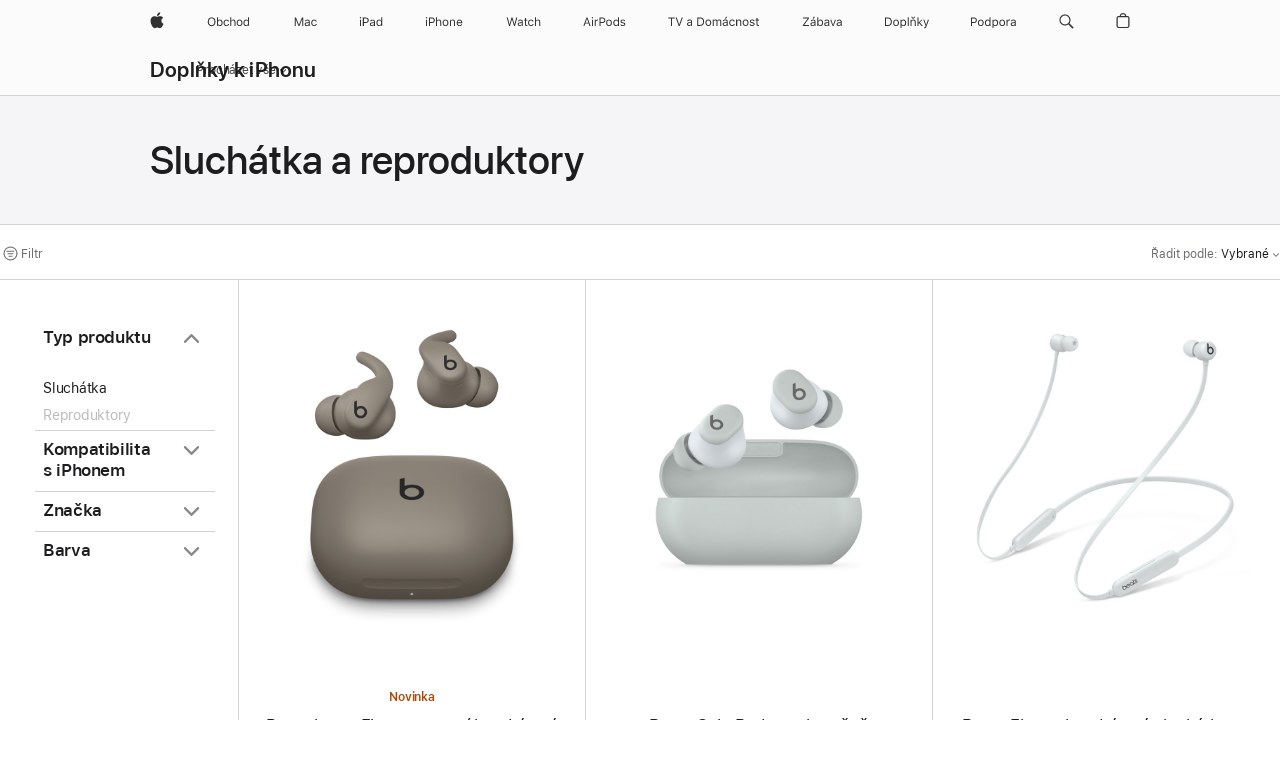

--- FILE ---
content_type: text/css
request_url: https://store.storeimages.cdn-apple.com/4668/store.apple.com/static-resources/rs-external-1.68.1-ed939/dist/cz/external.css
body_size: 5146
content:
@charset "UTF-8";
/*!****************************************************************************************************************************************************************************************************************************************!*\
  !*** css ./node_modules/css-loader/dist/cjs.js??ruleSet[1].rules[2].use[1]!./node_modules/postcss-loader/dist/cjs.js??ruleSet[1].rules[2].use[2]!./node_modules/sass-loader/dist/cjs.js??ruleSet[1].rules[2].use[3]!./src/footer.scss ***!
  \****************************************************************************************************************************************************************************************************************************************/.as-globalfooter{--footer-background:#f5f5f7;--footer-border-color:#00000029;--footer-text-color:#0000008f;--footer-link-color:#000000b8;--footer-pipe-color:#0000007a;--footer-directory-title-color:#000000e0;--footer-directory-title-color-hover:#000;--footer-directory-title-focus-offset:4px;--footer-section-border-color:var(--footer-border-color);--footer-pipe-border:1px solid var(--footer-pipe-color);background:var(--footer-background);color:var(--footer-text-color);font-family:SF Pro Text,SF Pro Icons,Helvetica Neue,Helvetica,Arial,sans-serif;font-size:12px;font-weight:400;letter-spacing:-.01em;line-height:1.3333733333;min-width:1024px;overflow:hidden;position:relative;z-index:1}.as-globalfooter.as-globalfooter-dark,.as-globalfooter.theme-dark,.theme-dark .as-globalfooter{--footer-background:#1d1d1f;--footer-border-color:#ffffff3d;--footer-text-color:#ffffff8f;--footer-link-color:#fffc;--footer-pipe-color:#fff6;--footer-directory-title-color:#ffffffeb;--footer-directory-title-color-hover:#fff}.as-globalfooter.as-globalfooter-light,.as-globalfooter.theme-light{--footer-background:#f5f5f7;--footer-border-color:#00000029;--footer-text-color:#0000008f;--footer-link-color:#000000b8;--footer-pipe-color:#0000007a;--footer-directory-title-color:#000000e0;--footer-directory-title-color-hover:#000}.as-globalfooter:lang(ar){font-family:SF Pro AR,SF Pro AR Text,SF Pro Text,SF Pro Gulf,SF Pro Icons,Helvetica Neue,Helvetica,Arial,sans-serif;letter-spacing:0;line-height:1.6666666667}.as-globalfooter:lang(ja){font-family:SF Pro JP,SF Pro Text,SF Pro Icons,Hiragino Kaku Gothic Pro,ヒラギノ角ゴ Pro W3,メイリオ,Meiryo,ＭＳ Ｐゴシック,Helvetica Neue,Helvetica,Arial,sans-serif;letter-spacing:0;line-height:1.4166666667}.as-globalfooter:lang(ko){font-family:SF Pro KR,SF Pro Text,SF Pro Icons,Apple Gothic,HY Gulim,MalgunGothic,HY Dotum,Lexi Gulim,Helvetica Neue,Helvetica,Arial,sans-serif;letter-spacing:0}.as-globalfooter:lang(zh){letter-spacing:0}.as-globalfooter:lang(th){font-family:SF Pro TH,SF Pro Text,SF Pro Icons,Helvetica Neue,Helvetica,Arial,sans-serif;letter-spacing:0}.as-globalfooter:lang(zh-CN){font-family:SF Pro SC,SF Pro Text,SF Pro Icons,PingFang SC,Helvetica Neue,Helvetica,Arial,sans-serif}.as-globalfooter:lang(zh-HK){font-family:SF Pro HK,SF Pro Text,SF Pro Icons,PingFang HK,Helvetica Neue,Helvetica,Arial,sans-serif}.as-globalfooter:lang(zh-MO){font-family:SF Pro HK,SF Pro TC,SF Pro Text,SF Pro Icons,PingFang HK,Helvetica Neue,Helvetica,Arial,sans-serif}.as-globalfooter:lang(zh-TW){font-family:SF Pro TC,SF Pro Text,SF Pro Icons,PingFang TC,Helvetica Neue,Helvetica,Arial,sans-serif}@media (max-width:1044px){.as-globalfooter{min-width:320px}}.as-globalfooter h1,.as-globalfooter h1>button,.as-globalfooter h2,.as-globalfooter h2>button,.as-globalfooter h3,.as-globalfooter h3>button,.as-globalfooter h4,.as-globalfooter h4>button,.as-globalfooter h5,.as-globalfooter h5>button,.as-globalfooter h6,.as-globalfooter h6>button{color:var(--footer-directory-title-color)}.as-globalfooter a{color:var(--footer-link-color);text-decoration:none}.as-globalfooter a:hover{text-decoration:underline}.as-globalfooter a.block{color:inherit;text-decoration:none}.as-globalfooter a.block:hover,.as-globalfooter.as-globalfooter-dark a.block,.as-globalfooter.theme-dark a.block,.theme-dark .as-globalfooter a.block{color:inherit}.as-globalfooter.as-globalfooter-dark a.block .block-link,.as-globalfooter.theme-dark a.block .block-link,.theme-dark .as-globalfooter a.block .block-link{color:#2997ff}.as-globalfooter-content{margin:0 auto;max-width:980px;padding:0 22px}html:not([dir=rtl]) .as-globalfooter-content{padding-inline-end:max(22px,env(safe-area-inset-right));padding-inline-start:max(22px,env(safe-area-inset-left))}html[dir=rtl] .as-globalfooter-content{padding-inline-end:max(22px,env(safe-area-inset-left));padding-inline-start:max(22px,env(safe-area-inset-right))}@media (max-width:833px){html:not([dir=rtl]) .as-globalfooter-content{padding-inline-end:max(16px,env(safe-area-inset-right));padding-inline-start:max(16px,env(safe-area-inset-left))}html[dir=rtl] .as-globalfooter-content{padding-inline-end:max(16px,env(safe-area-inset-left));padding-inline-start:max(16px,env(safe-area-inset-right))}}@media (prefers-contrast:more){.as-globalfooter-content a:link,.as-globalfooter-content a:link:hover{text-decoration:underline}}.as-globalfooter-label{position:absolute;clip:rect(1px,1px,1px,1px);border:0;clip-path:inset(0 0 99.9% 99.9%);height:1px;overflow:hidden;padding:0;width:1px}.as-globalfooter-sosumi{border-bottom:1px solid var(--footer-section-border-color);padding:17px 0 11px}.as-globalfooter-sosumi a{text-decoration:underline}.as-globalfooter-sosumi ol{list-style-position:outside;margin:0;padding:0 17px}.as-globalfooter-sosumi ol li{list-style-type:decimal}.as-globalfooter-sosumi ul{list-style:none;margin:0}.as-globalfooter-sosumi li{padding-bottom:.8em}.as-globalfooter-sosumi li,.as-globalfooter-sosumi p{font-family:SF Pro Text,SF Pro Icons,Helvetica Neue,Helvetica,Arial,sans-serif;font-size:12px;font-weight:400;letter-spacing:-.01em;line-height:1.3333733333}.as-globalfooter-sosumi li:lang(ar),.as-globalfooter-sosumi p:lang(ar){font-family:SF Pro AR,SF Pro AR Text,SF Pro Text,SF Pro Gulf,SF Pro Icons,Helvetica Neue,Helvetica,Arial,sans-serif;letter-spacing:0;line-height:1.6666666667}.as-globalfooter-sosumi li:lang(ja),.as-globalfooter-sosumi p:lang(ja){font-family:SF Pro JP,SF Pro Text,SF Pro Icons,Hiragino Kaku Gothic Pro,ヒラギノ角ゴ Pro W3,メイリオ,Meiryo,ＭＳ Ｐゴシック,Helvetica Neue,Helvetica,Arial,sans-serif;letter-spacing:0;line-height:1.4166666667}.as-globalfooter-sosumi li:lang(ko),.as-globalfooter-sosumi p:lang(ko){font-family:SF Pro KR,SF Pro Text,SF Pro Icons,Apple Gothic,HY Gulim,MalgunGothic,HY Dotum,Lexi Gulim,Helvetica Neue,Helvetica,Arial,sans-serif;letter-spacing:0}.as-globalfooter-sosumi li:lang(zh),.as-globalfooter-sosumi p:lang(zh){letter-spacing:0}.as-globalfooter-sosumi li:lang(th),.as-globalfooter-sosumi p:lang(th){font-family:SF Pro TH,SF Pro Text,SF Pro Icons,Helvetica Neue,Helvetica,Arial,sans-serif;letter-spacing:0}.as-globalfooter-sosumi li:lang(zh-CN),.as-globalfooter-sosumi p:lang(zh-CN){font-family:SF Pro SC,SF Pro Text,SF Pro Icons,PingFang SC,Helvetica Neue,Helvetica,Arial,sans-serif}.as-globalfooter-sosumi li:lang(zh-HK),.as-globalfooter-sosumi p:lang(zh-HK){font-family:SF Pro HK,SF Pro Text,SF Pro Icons,PingFang HK,Helvetica Neue,Helvetica,Arial,sans-serif}.as-globalfooter-sosumi li:lang(zh-MO),.as-globalfooter-sosumi p:lang(zh-MO){font-family:SF Pro HK,SF Pro TC,SF Pro Text,SF Pro Icons,PingFang HK,Helvetica Neue,Helvetica,Arial,sans-serif}.as-globalfooter-sosumi li:lang(zh-TW),.as-globalfooter-sosumi p:lang(zh-TW){font-family:SF Pro TC,SF Pro Text,SF Pro Icons,PingFang TC,Helvetica Neue,Helvetica,Arial,sans-serif}.as-globalfooter-sosumi small{font-size:1em}.as-globalfooter-breadcrumbs{color:var(--footer-link-color);padding:17px 0;position:relative;z-index:1}.as-globalfooter-breadcrumbs:after,.as-globalfooter-breadcrumbs:before{content:" ";display:table}.as-globalfooter-breadcrumbs:after{clear:both}@media (max-width:833px){.as-globalfooter-breadcrumbs{border-bottom:1px solid var(--footer-section-border-color)}}.as-globalfooter-breadcrumbs-home{inset-inline-start:0;position:absolute;top:17px;z-index:2}.as-globalfooter-breadcrumbs-home:lang(ar){top:19px}.as-globalfooter-breadcrumbs-home-icon{background-color:#000000b8;color:#0000;display:block;height:18px;-webkit-mask-image:url(../45dfd13dacaf484f3462.svg);mask-image:url(../45dfd13dacaf484f3462.svg);position:relative;width:14px;z-index:2}.as-globalfooter.as-globalfooter-dark .as-globalfooter-breadcrumbs-home-icon,.as-globalfooter.theme-dark .as-globalfooter-breadcrumbs-home-icon,.theme-dark .as-globalfooter .as-globalfooter-breadcrumbs-home-icon{background-color:#fffc}.as-globalfooter.as-globalfooter-light .as-globalfooter-breadcrumbs-home-icon,.as-globalfooter.theme-light .as-globalfooter-breadcrumbs-home-icon{background-color:#000000b8}.as-globalfooter-breadcrumbs-home:hover{text-decoration:none}.as-globalfooter-breadcrumbs-home:hover .as-globalfooter-breadcrumbs-home-icon{background-color:#000000e0}.as-globalfooter.as-globalfooter-dark .as-globalfooter-breadcrumbs-home:hover .as-globalfooter-breadcrumbs-home-icon,.as-globalfooter.theme-dark .as-globalfooter-breadcrumbs-home:hover .as-globalfooter-breadcrumbs-home-icon,.theme-dark .as-globalfooter .as-globalfooter-breadcrumbs-home:hover .as-globalfooter-breadcrumbs-home-icon{background-color:#ffffffeb}.as-globalfooter.as-globalfooter-light .as-globalfooter-breadcrumbs-home:hover .as-globalfooter-breadcrumbs-home-icon,.as-globalfooter.theme-light .as-globalfooter-breadcrumbs-home:hover .as-globalfooter-breadcrumbs-home-icon{background-color:#000000e0}.as-globalfooter-breadcrumbs-home-label{position:absolute;clip:rect(1px,1px,1px,1px);border:0;clip-path:inset(0 0 99.9% 99.9%);height:1px;overflow:hidden;padding:0;width:1px}.as-globalfooter-breadcrumbs-path{font-family:SF Pro Text,SF Pro Icons,Helvetica Neue,Helvetica,Arial,sans-serif;font-size:12px;font-weight:400;letter-spacing:-.01em;line-height:1.3333733333;position:relative;z-index:1}.as-globalfooter-breadcrumbs-path:lang(ar){font-family:SF Pro AR,SF Pro AR Text,SF Pro Text,SF Pro Gulf,SF Pro Icons,Helvetica Neue,Helvetica,Arial,sans-serif;letter-spacing:0;line-height:1.6666666667}.as-globalfooter-breadcrumbs-path:lang(ja){font-family:SF Pro JP,SF Pro Text,SF Pro Icons,Hiragino Kaku Gothic Pro,ヒラギノ角ゴ Pro W3,メイリオ,Meiryo,ＭＳ Ｐゴシック,Helvetica Neue,Helvetica,Arial,sans-serif;letter-spacing:0;line-height:1.4166666667}.as-globalfooter-breadcrumbs-path:lang(ko){font-family:SF Pro KR,SF Pro Text,SF Pro Icons,Apple Gothic,HY Gulim,MalgunGothic,HY Dotum,Lexi Gulim,Helvetica Neue,Helvetica,Arial,sans-serif;letter-spacing:0}.as-globalfooter-breadcrumbs-path:lang(zh){letter-spacing:0}.as-globalfooter-breadcrumbs-path:lang(th){font-family:SF Pro TH,SF Pro Text,SF Pro Icons,Helvetica Neue,Helvetica,Arial,sans-serif;letter-spacing:0}.as-globalfooter-breadcrumbs-path:lang(zh-CN){font-family:SF Pro SC,SF Pro Text,SF Pro Icons,PingFang SC,Helvetica Neue,Helvetica,Arial,sans-serif}.as-globalfooter-breadcrumbs-path:lang(zh-HK){font-family:SF Pro HK,SF Pro Text,SF Pro Icons,PingFang HK,Helvetica Neue,Helvetica,Arial,sans-serif}.as-globalfooter-breadcrumbs-path:lang(zh-MO){font-family:SF Pro HK,SF Pro TC,SF Pro Text,SF Pro Icons,PingFang HK,Helvetica Neue,Helvetica,Arial,sans-serif}.as-globalfooter-breadcrumbs-path:lang(zh-TW){font-family:SF Pro TC,SF Pro Text,SF Pro Icons,PingFang TC,Helvetica Neue,Helvetica,Arial,sans-serif}.as-globalfooter-breadcrumbs-path:after,.as-globalfooter-breadcrumbs-path:before{content:" ";display:table}.as-globalfooter-breadcrumbs-path:after{clear:both}.as-globalfooter-breadcrumbs-list{list-style:none;max-height:9999px;padding-inline-start:25px;text-align:start}.as-globalfooter-breadcrumbs-item{margin-inline-end:7px;max-width:100%;overflow:hidden;padding:3px 4px 3px 0;text-overflow:ellipsis;white-space:nowrap}html:not([dir=rtl]) .as-globalfooter-breadcrumbs-item{float:left}html[dir=rtl] .as-globalfooter-breadcrumbs-item{float:right}.as-globalfooter-breadcrumbs-item:before{background-color:#0000007a;content:"";display:inline-block;height:11px;margin-top:-1px;margin-inline-end:11px;-webkit-mask-image:url(../031a5e775752813cfad5.svg);mask-image:url(../031a5e775752813cfad5.svg);vertical-align:middle;width:6px}.as-globalfooter.as-globalfooter-dark .as-globalfooter-breadcrumbs-item:before,.as-globalfooter.theme-dark .as-globalfooter-breadcrumbs-item:before,.theme-dark .as-globalfooter .as-globalfooter-breadcrumbs-item:before{background-color:#fff6}.as-globalfooter.as-globalfooter-light .as-globalfooter-breadcrumbs-item:before,.as-globalfooter.theme-light .as-globalfooter-breadcrumbs-item:before{background-color:#0000007a}html[dir=rtl] .as-globalfooter-breadcrumbs-item:before{transform:scaleX(-1)}.as-globalfooter-directory{display:flex;flex-wrap:nowrap;font-family:SF Pro Text,SF Pro Icons,Helvetica Neue,Helvetica,Arial,sans-serif;font-size:12px;font-weight:400;letter-spacing:-.01em;line-height:1.3333733333;padding-top:20px}.as-globalfooter-directory:lang(ar){font-family:SF Pro AR,SF Pro AR Text,SF Pro Text,SF Pro Gulf,SF Pro Icons,Helvetica Neue,Helvetica,Arial,sans-serif;letter-spacing:0;line-height:1.6666666667}.as-globalfooter-directory:lang(ja){font-family:SF Pro JP,SF Pro Text,SF Pro Icons,Hiragino Kaku Gothic Pro,ヒラギノ角ゴ Pro W3,メイリオ,Meiryo,ＭＳ Ｐゴシック,Helvetica Neue,Helvetica,Arial,sans-serif;letter-spacing:0;line-height:1.4166666667}.as-globalfooter-directory:lang(ko){font-family:SF Pro KR,SF Pro Text,SF Pro Icons,Apple Gothic,HY Gulim,MalgunGothic,HY Dotum,Lexi Gulim,Helvetica Neue,Helvetica,Arial,sans-serif;letter-spacing:0}.as-globalfooter-directory:lang(zh){letter-spacing:0}.as-globalfooter-directory:lang(th){font-family:SF Pro TH,SF Pro Text,SF Pro Icons,Helvetica Neue,Helvetica,Arial,sans-serif;letter-spacing:0}.as-globalfooter-directory:lang(zh-CN){font-family:SF Pro SC,SF Pro Text,SF Pro Icons,PingFang SC,Helvetica Neue,Helvetica,Arial,sans-serif}.as-globalfooter-directory:lang(zh-HK){font-family:SF Pro HK,SF Pro Text,SF Pro Icons,PingFang HK,Helvetica Neue,Helvetica,Arial,sans-serif}.as-globalfooter-directory:lang(zh-MO){font-family:SF Pro HK,SF Pro TC,SF Pro Text,SF Pro Icons,PingFang HK,Helvetica Neue,Helvetica,Arial,sans-serif}.as-globalfooter-directory:lang(zh-TW){font-family:SF Pro TC,SF Pro Text,SF Pro Icons,PingFang TC,Helvetica Neue,Helvetica,Arial,sans-serif}.as-globalfooter-directory:last-child{padding-bottom:28px}@media (max-width:833px){.as-globalfooter-directory{flex-direction:column}}.as-globalfooter-directory-column{flex-basis:25%}@media (max-width:833px){.as-globalfooter-directory-column{flex-basis:auto}}.as-globalfooter-directory-column-section{pointer-events:none}@media (max-width:833px){.as-globalfooter-directory-column-section{box-sizing:border-box;margin-inline-start:calc(var(--footer-directory-title-focus-offset)*-1);overflow:hidden;padding:0 var(--footer-directory-title-focus-offset) 1px;pointer-events:auto;position:relative;width:calc(100% + var(--footer-directory-title-focus-offset)*2);z-index:1}.as-globalfooter-directory-column-section:after{background-color:var(--footer-section-border-color);bottom:0;content:"";height:1px;left:var(--footer-directory-title-focus-offset);position:absolute;right:var(--footer-directory-title-focus-offset);z-index:3}}.as-globalfooter-directory-column-section~.as-globalfooter-directory-column-section{padding-top:24px}@media (max-width:833px){.as-globalfooter-directory-column-section~.as-globalfooter-directory-column-section{padding-top:0}}.as-globalfooter-directory-column-section-title-button,.as-globalfooter-directory-column-section-title>.as-globalfooter-directory-column-section-title-text{font-family:SF Pro Text,SF Pro Icons,Helvetica Neue,Helvetica,Arial,sans-serif;font-size:12px;font-weight:400;font-weight:600;letter-spacing:-.01em;line-height:1.3333733333;margin-bottom:.8em;margin-inline-end:20px;outline:none}.as-globalfooter-directory-column-section-title-button:lang(ar),.as-globalfooter-directory-column-section-title>.as-globalfooter-directory-column-section-title-text:lang(ar){font-family:SF Pro AR,SF Pro AR Text,SF Pro Text,SF Pro Gulf,SF Pro Icons,Helvetica Neue,Helvetica,Arial,sans-serif;letter-spacing:0;line-height:1.6666666667}.as-globalfooter-directory-column-section-title-button:lang(ja),.as-globalfooter-directory-column-section-title>.as-globalfooter-directory-column-section-title-text:lang(ja){font-family:SF Pro JP,SF Pro Text,SF Pro Icons,Hiragino Kaku Gothic Pro,ヒラギノ角ゴ Pro W3,メイリオ,Meiryo,ＭＳ Ｐゴシック,Helvetica Neue,Helvetica,Arial,sans-serif;letter-spacing:0;line-height:1.4166666667}.as-globalfooter-directory-column-section-title-button:lang(ko),.as-globalfooter-directory-column-section-title>.as-globalfooter-directory-column-section-title-text:lang(ko){font-family:SF Pro KR,SF Pro Text,SF Pro Icons,Apple Gothic,HY Gulim,MalgunGothic,HY Dotum,Lexi Gulim,Helvetica Neue,Helvetica,Arial,sans-serif;letter-spacing:0}.as-globalfooter-directory-column-section-title-button:lang(zh),.as-globalfooter-directory-column-section-title>.as-globalfooter-directory-column-section-title-text:lang(zh){letter-spacing:0}.as-globalfooter-directory-column-section-title-button:lang(th),.as-globalfooter-directory-column-section-title>.as-globalfooter-directory-column-section-title-text:lang(th){font-family:SF Pro TH,SF Pro Text,SF Pro Icons,Helvetica Neue,Helvetica,Arial,sans-serif;letter-spacing:0}.as-globalfooter-directory-column-section-title-button:lang(zh-CN),.as-globalfooter-directory-column-section-title>.as-globalfooter-directory-column-section-title-text:lang(zh-CN){font-family:SF Pro SC,SF Pro Text,SF Pro Icons,PingFang SC,Helvetica Neue,Helvetica,Arial,sans-serif}.as-globalfooter-directory-column-section-title-button:lang(zh-HK),.as-globalfooter-directory-column-section-title>.as-globalfooter-directory-column-section-title-text:lang(zh-HK){font-family:SF Pro HK,SF Pro Text,SF Pro Icons,PingFang HK,Helvetica Neue,Helvetica,Arial,sans-serif}.as-globalfooter-directory-column-section-title-button:lang(zh-MO),.as-globalfooter-directory-column-section-title>.as-globalfooter-directory-column-section-title-text:lang(zh-MO){font-family:SF Pro HK,SF Pro TC,SF Pro Text,SF Pro Icons,PingFang HK,Helvetica Neue,Helvetica,Arial,sans-serif}.as-globalfooter-directory-column-section-title-button:lang(zh-TW),.as-globalfooter-directory-column-section-title>.as-globalfooter-directory-column-section-title-text:lang(zh-TW){font-family:SF Pro TC,SF Pro Text,SF Pro Icons,PingFang TC,Helvetica Neue,Helvetica,Arial,sans-serif}.as-globalfooter-directory-column-section-title-button{border:none;display:none;text-align:start}@media (max-width:833px){.as-globalfooter-directory-column-section-title-button{background:var(--footer-background);color:var(--footer-directory-title-color);cursor:pointer;display:block;font-weight:400;margin:0;padding-bottom:10px;padding-top:10px;position:relative;-webkit-user-select:none;-moz-user-select:none;user-select:none;width:100%;z-index:2}.as-globalfooter-directory-column-section-title-button:hover{color:var(--footer-directory-title-color-hover)}.as-globalfooter-directory-column-section-title-button:after{bottom:0;content:"";display:block;left:-4px;position:absolute;right:-4px;top:0}.as-globalfooter-directory-column-section-title-button:focus-visible:after{--sk-focus-offset:calc(var(--footer-directory-title-focus-offset) - 6px);outline:2px solid var(--sk-focus-color,#0071e3);outline-offset:var(--sk-focus-offset,1px)}}.as-globalfooter-directory-column-section-title-icon{display:none}@media (max-width:833px){.as-globalfooter-directory-column-section-title-icon{align-items:center;color:var(--footer-directory-title-color);display:flex;font-size:14px;font-weight:400;justify-content:center;margin-top:5px;transition:transform .3s ease;width:11px}html:not([dir=rtl]) .as-globalfooter-directory-column-section-title-icon{float:right}html[dir=rtl] .as-globalfooter-directory-column-section-title-icon{float:left}}.as-globalfooter-directory-column-section-title>.as-globalfooter-directory-column-section-title-text{display:block}@media (max-width:833px){.as-globalfooter-directory-column-section-title>.as-globalfooter-directory-column-section-title-text{display:none}}.as-globalfooter-directory-column-section-list{list-style:none;margin-inline-end:20px;padding:0}@media (max-width:833px){.as-globalfooter-directory-column-section-list{inset-inline-start:0;margin:0;overflow:hidden;padding-bottom:16px;padding-top:5px;position:absolute;top:100%;transform:translateY(-100px);visibility:hidden;width:100%;will-change:transform;z-index:-1}html.no-js .as-globalfooter-directory-column-section-list{position:static;transform:none;visibility:visible}}.as-globalfooter-directory-column-section-item{display:block;margin-bottom:.8em;pointer-events:auto}@media (max-width:833px){.as-globalfooter-directory-column-section-item{margin-bottom:0}}.as-globalfooter-directory-column-section-item:last-child{margin-bottom:0}@media (max-width:833px){.as-globalfooter-directory-column-section-link{display:block;padding:6px 14px}.as-globalfooter-directory-column-section-link:focus-visible{outline-offset:-6px}.as-globalfooter-directory-column-section.as-globalfooter-directory-column-expanded .as-globalfooter-directory-column-section-title{color:var(--footer-directory-title-color-hover)}.as-globalfooter-directory-column-section.as-globalfooter-directory-column-expanded .as-globalfooter-directory-column-section-list{position:static;transform:none;transition:transform .3s ease;visibility:visible;z-index:1}}.as-globalfooter-breadcrumbs+.as-globalfooter-directory{padding-top:0}@media (max-width:833px){.as-globalfooter-breadcrumbs+.as-globalfooter-directory{padding-top:0}}.as-globalfooter-mini{border-top:1px solid var(--footer-section-border-color);padding:17px 0 calc(11px + env(safe-area-inset-bottom))}@supports (padding:calc(max(0px))){.as-globalfooter-mini{padding-bottom:max(11px,env(safe-area-inset-bottom))}}.as-globalfooter-mini:nth-child(2){border-top:none}@media (max-width:833px){.as-globalfooter-mini{padding-bottom:calc(9px + env(safe-area-inset-bottom))}@supports (padding:calc(max(0px))){.as-globalfooter-mini{padding-bottom:max(9px,env(safe-area-inset-bottom))}}}.as-globalfooter-mini-shop{--footer-mini-shop-link-color:#06c;max-height:9999px;padding-bottom:3px}.as-globalfooter.as-globalfooter-dark .as-globalfooter-mini-shop,.as-globalfooter.theme-dark .as-globalfooter-mini-shop,.theme-dark .as-globalfooter .as-globalfooter-mini-shop{--footer-mini-shop-link-color:#2997ff}.as-globalfooter.as-globalfooter-light .as-globalfooter-mini-shop,.as-globalfooter.theme-light .as-globalfooter-mini-shop{--footer-mini-shop-link-color:#06c}@media (max-width:833px){.as-globalfooter-mini-shop{padding-bottom:10px}}.as-globalfooter-mini-shop a,.as-globalfooter-mini-shop a:hover{color:var(--footer-mini-shop-link-color);text-decoration:underline}.as-globalfooter-mini-locale{margin-top:5px;position:relative;top:-3px;white-space:nowrap;z-index:2}html:not([dir=rtl]) .as-globalfooter-mini-locale{float:right}@media (max-width:833px){html:not([dir=rtl]) .as-globalfooter-mini-locale{float:none}}html[dir=rtl] .as-globalfooter-mini-locale{float:left}@media (max-width:833px){html[dir=rtl] .as-globalfooter-mini-locale{float:none}.as-globalfooter-mini-locale{padding-top:4px}}.as-globalfooter-mini-locale-link{display:inline-block;margin-inline-start:14px;position:relative}.as-globalfooter-mini-locale-link:before{background-color:var(--footer-pipe-color);content:"";height:10px;margin-bottom:3px;margin-top:3px;margin-inline-end:0;margin-inline-start:-9px;position:absolute;width:1px}.as-globalfooter-mini-locale-link:after{bottom:0;content:"";inset-inline-end:0;inset-inline-start:0;position:absolute;top:0}.as-globalfooter-mini-locale-link:first-child{margin-inline-start:0;padding-inline-start:0}.as-globalfooter-mini-locale-link:first-child:before{display:none}.as-globalfooter-mini-locale-link:first-child:after{inset-inline-start:0}.as-globalfooter-mini-locale-link:focus-visible{outline:none}.as-globalfooter-mini-locale-link:focus-visible:after{outline:2px solid var(--sk-focus-color,#0071e3);outline-offset:var(--sk-focus-offset,1px)}.as-globalfooter-mini-legal{position:relative;top:-3px;z-index:1}.as-globalfooter-mini-legal:after,.as-globalfooter-mini-legal:before{content:" ";display:table}.as-globalfooter-mini-legal:after{clear:both}@media (max-width:833px){.as-globalfooter-mini-legal{padding-top:12px}}.as-globalfooter-mini-legal-copyright,.as-globalfooter-mini-legal-links{list-style-type:none;margin-inline-end:30px;margin-top:5px}html:not([dir=rtl]) .as-globalfooter-mini-legal-copyright,html:not([dir=rtl]) .as-globalfooter-mini-legal-links{float:left}@media (max-width:1023px){html:not([dir=rtl]) .as-globalfooter-mini-legal-copyright,html:not([dir=rtl]) .as-globalfooter-mini-legal-links{float:none}}html[dir=rtl] .as-globalfooter-mini-legal-copyright,html[dir=rtl] .as-globalfooter-mini-legal-links{float:right}@media (max-width:1023px){html[dir=rtl] .as-globalfooter-mini-legal-copyright,html[dir=rtl] .as-globalfooter-mini-legal-links{float:none}.as-globalfooter-mini-legal-copyright,.as-globalfooter-mini-legal-links{margin-inline-end:0}}.as-globalfooter-mini-legal-copyright{max-height:9999px}.as-globalfooter-mini-legal-links{margin-inline-start:0;position:relative;top:-5px;z-index:1}.as-globalfooter-mini-legal-links-item{display:inline-block;margin-inline-end:6px;margin-top:5px;position:relative}.as-globalfooter-mini-legal-links-item:before{bottom:0;content:"";inset-inline-end:9px;inset-inline-start:0;pointer-events:none;position:absolute;top:0}.as-globalfooter-mini-legal-links-item:after{background-color:var(--footer-pipe-color);content:"";height:10px;margin:3px 0;position:absolute;width:1px}.as-globalfooter-mini-legal-links-item:last-child:after{display:none}.as-globalfooter-mini-legal-links-item:focus-within:before{outline:2px solid var(--sk-focus-color,#0071e3);outline-offset:var(--sk-focus-offset,1px)}@media (max-width:1023px){.as-globalfooter-mini-legal-links-item{margin-top:4px}}@media (max-width:833px){.as-globalfooter-mini-legal-links-item{margin-top:5px}}.as-globalfooter-mini-legal-link{display:inline-block;margin-inline-start:-9px;padding:0 9px;white-space:nowrap}.as-globalfooter-mini-legal-link:focus-visible{outline:none}.as-globalfooter-sosumi+.as-globalfooter-mini{border-top:none}@media (max-width:833px){.as-globalfooter-breadcrumbs+.as-globalfooter-mini{border-top:none}}.as-globalfooter-directory+.as-globalfooter-mini{border-top:none;padding-top:37px}@media (max-width:833px){.as-globalfooter-directory+.as-globalfooter-mini{padding-top:17px}}.as-globalfooter-directory+.as-globalfooter-mini .as-globalfooter-mini-shop{border-bottom:1px solid var(--footer-section-border-color);margin-bottom:16px;padding-bottom:19px}@media (min-width:834px) and (max-width:1023px){.as-globalfooter-directory+.as-globalfooter-mini .as-globalfooter-mini-shop{margin-bottom:17px;padding-bottom:18px}}@media (max-width:833px){.as-globalfooter-directory+.as-globalfooter-mini .as-globalfooter-mini-shop{border-bottom:none;margin-bottom:8px;padding-bottom:8px}}.buystrip{--buystrip-background:#f5f5f7;--buystrip-border-color:#00000029;--buystrip-text-color:#000000e0;--buystrip-text-secondary-color:#0000008f;--buystrip-link-color:#06c;--buystrip-icon-color:#0000008f;--buystrip-content-maxwidth:980px;--buystrip-content-padding:22px;--buystrip-items-padding-top:0;--buystrip-items-padding-bottom:56px;color:var(--buystrip-text-color)}.buystrip.buystrip-dark,.theme-dark .buystrip{--buystrip-background:#1d1d1f;--buystrip-border-color:#ffffff3d;--buystrip-text-color:#ffffffeb;--buystrip-text-secondary-color:#ffffff8f;--buystrip-link-color:#2997ff;--buystrip-icon-color:#ffffff8f}.buystrip.buystrip-light{--buystrip-background:#f5f5f7;--buystrip-border-color:#00000029;--buystrip-text-color:#000000e0;--buystrip-text-secondary-color:#0000008f;--buystrip-link-color:#06c;--buystrip-icon-color:#0000008f}@media (max-width:833px){.buystrip{--buystrip-content-padding:16px}}@media (max-width:480px){.buystrip{--buystrip-items-padding-top:8px}}.buystrip-background{background:var(--buystrip-background)}.buystrip-content{margin:0 auto;max-width:var(--buystrip-content-maxwidth);padding:0 var(--buystrip-content-padding)}html:not([dir=rtl]) .buystrip-content{padding-inline-end:max(var(--buystrip-content-padding),env(safe-area-inset-right));padding-inline-start:max(var(--buystrip-content-padding),env(safe-area-inset-left))}html[dir=rtl] .buystrip-content{padding-inline-end:max(var(--buystrip-content-padding),env(safe-area-inset-left));padding-inline-start:max(var(--buystrip-content-padding),env(safe-area-inset-right))}.buystrip-items{display:flex;flex-wrap:wrap;font-family:SF Pro Text,SF Pro Icons,Helvetica Neue,Helvetica,Arial,sans-serif;font-size:14px;font-weight:400;justify-content:center;letter-spacing:-.016em;line-height:1.4285914286;padding-bottom:var(--buystrip-items-padding-bottom);padding-top:var(--buystrip-items-padding-top);text-align:center}.buystrip-items:lang(ar){font-family:SF Pro AR,SF Pro AR Text,SF Pro Text,SF Pro Gulf,SF Pro Icons,Helvetica Neue,Helvetica,Arial,sans-serif;letter-spacing:0}.buystrip-items:lang(ja){font-family:SF Pro JP,SF Pro Text,SF Pro Icons,Hiragino Kaku Gothic Pro,ヒラギノ角ゴ Pro W3,メイリオ,Meiryo,ＭＳ Ｐゴシック,Helvetica Neue,Helvetica,Arial,sans-serif;letter-spacing:0;line-height:1.4}.buystrip-items:lang(ko){font-family:SF Pro KR,SF Pro Text,SF Pro Icons,Apple Gothic,HY Gulim,MalgunGothic,HY Dotum,Lexi Gulim,Helvetica Neue,Helvetica,Arial,sans-serif;letter-spacing:0;line-height:1.5714285714}.buystrip-items:lang(zh){letter-spacing:0;line-height:1.5}.buystrip-items:lang(th){font-family:SF Pro TH,SF Pro Text,SF Pro Icons,Helvetica Neue,Helvetica,Arial,sans-serif;letter-spacing:0;line-height:1.3571828571}.buystrip-items:lang(zh-CN){font-family:SF Pro SC,SF Pro Text,SF Pro Icons,PingFang SC,Helvetica Neue,Helvetica,Arial,sans-serif}.buystrip-items:lang(zh-HK){font-family:SF Pro HK,SF Pro Text,SF Pro Icons,PingFang HK,Helvetica Neue,Helvetica,Arial,sans-serif}.buystrip-items:lang(zh-MO){font-family:SF Pro HK,SF Pro TC,SF Pro Text,SF Pro Icons,PingFang HK,Helvetica Neue,Helvetica,Arial,sans-serif}.buystrip-items:lang(zh-TW){font-family:SF Pro TC,SF Pro Text,SF Pro Icons,PingFang TC,Helvetica Neue,Helvetica,Arial,sans-serif}.buystrip.buystrip-elevated .buystrip-items{font-family:SF Pro Display,SF Pro Icons,Helvetica Neue,Helvetica,Arial,sans-serif;font-size:19px;font-weight:400;letter-spacing:.012em;line-height:1.4211026316}.buystrip.buystrip-elevated .buystrip-items:lang(ja){font-family:SF Pro JP,SF Pro Display,SF Pro Icons,Hiragino Kaku Gothic Pro,ヒラギノ角ゴ Pro W3,メイリオ,Meiryo,ＭＳ Ｐゴシック,Helvetica Neue,Helvetica,Arial,sans-serif;line-height:1.3684410526}.buystrip.buystrip-elevated .buystrip-items:lang(ko){font-family:SF Pro KR,SF Pro Display,SF Pro Icons,Apple Gothic,HY Gulim,MalgunGothic,HY Dotum,Lexi Gulim,Helvetica Neue,Helvetica,Arial,sans-serif;line-height:1.5263157895}.buystrip.buystrip-elevated .buystrip-items:lang(th){font-family:SF Pro TH,SF Pro Display,SF Pro Icons,Helvetica Neue,Helvetica,Arial,sans-serif;line-height:1.3684410526}.buystrip.buystrip-elevated .buystrip-items:lang(ar){font-family:SF Pro AR,SF Pro AR Display,SF Pro Display,SF Pro Gulf,SF Pro Icons,Helvetica Neue,Helvetica,Arial,sans-serif}.buystrip.buystrip-elevated .buystrip-items:lang(zh-CN){font-family:SF Pro SC,SF Pro Display,SF Pro Icons,PingFang SC,Helvetica Neue,Helvetica,Arial,sans-serif}.buystrip.buystrip-elevated .buystrip-items:lang(zh-HK){font-family:SF Pro HK,SF Pro Display,SF Pro Icons,PingFang HK,Helvetica Neue,Helvetica,Arial,sans-serif}.buystrip.buystrip-elevated .buystrip-items:lang(zh-MO){font-family:SF Pro HK,SF Pro TC,SF Pro Display,SF Pro Icons,PingFang HK,Helvetica Neue,Helvetica,Arial,sans-serif}.buystrip.buystrip-elevated .buystrip-items:lang(zh-TW){font-family:SF Pro TC,SF Pro Display,SF Pro Icons,PingFang TC,Helvetica Neue,Helvetica,Arial,sans-serif}.buystrip-items-keyline{border-bottom:1px solid var(--buystrip-border-color)}.buystrip-item{flex:1 25%;max-width:410px}@media (max-width:1023px){.buystrip-item{flex-basis:50%}}@media (max-width:480px){.buystrip-item{flex-basis:100%}}@media (max-width:1023px){.buystrip-item:last-child:nth-child(3){flex-basis:100%}}.buystrip-item:first-child:nth-last-child(2),.buystrip-item:last-child:nth-child(2){flex-basis:50%}@media (max-width:480px){.buystrip-item:first-child:nth-last-child(2),.buystrip-item:last-child:nth-child(2){flex-basis:100%}}.buystrip-item .buystrip-item-content{margin:0 auto;padding-top:56px;position:relative;text-align:center;width:216px;z-index:1}@media (max-width:734px){.buystrip-item .buystrip-item-content{padding-top:36px}}.buystrip-item .buystrip-item-icon{color:var(--buystrip-icon-color);height:56px;margin:0 auto;opacity:.56}.buystrip-item .buystrip-item-icon svg{height:100%;width:auto}.buystrip-item .buystrip-item-icon-appletvplus{background-image:var(--buystrip-item-background-image);background-size:100% 56px;--buystrip-item-background-image:url(../09483939a7c631146b56.svg)}.buystrip.buystrip-dark .buystrip-item .buystrip-item-icon-appletvplus,.theme-dark .buystrip .buystrip-item .buystrip-item-icon-appletvplus{--buystrip-item-background-image:url(../ecb5ee28526b38a60c9d.svg)}.buystrip.buystrip-light .buystrip-item .buystrip-item-icon-appletvplus{--buystrip-item-background-image:url(../09483939a7c631146b56.svg)}.buystrip-item .buystrip-item-icon-asa{background-image:var(--buystrip-item-background-image);background-size:100% 56px;--buystrip-item-background-image:url(../29344162e0d3cc57a97b.svg)}.buystrip.buystrip-dark .buystrip-item .buystrip-item-icon-asa,.theme-dark .buystrip .buystrip-item .buystrip-item-icon-asa{--buystrip-item-background-image:url(../ee25521c165b574343f3.svg)}.buystrip.buystrip-light .buystrip-item .buystrip-item-icon-asa{--buystrip-item-background-image:url(../29344162e0d3cc57a97b.svg)}.buystrip-item .buystrip-item-icon-bag{background-image:var(--buystrip-item-background-image);background-size:100% 56px;--buystrip-item-background-image:url(../67cfcc74f5fc0797718d.svg)}.buystrip.buystrip-dark .buystrip-item .buystrip-item-icon-bag,.theme-dark .buystrip .buystrip-item .buystrip-item-icon-bag{--buystrip-item-background-image:url(../25590a442c40330830b3.svg)}.buystrip.buystrip-light .buystrip-item .buystrip-item-icon-bag{--buystrip-item-background-image:url(../67cfcc74f5fc0797718d.svg)}.buystrip-item .buystrip-item-icon-call{background-image:var(--buystrip-item-background-image);background-size:100% 56px;--buystrip-item-background-image:url(../22588e4a167871016678.svg)}.buystrip.buystrip-dark .buystrip-item .buystrip-item-icon-call,.theme-dark .buystrip .buystrip-item .buystrip-item-icon-call{--buystrip-item-background-image:url(../74326d2b73e5af42f1bd.svg)}.buystrip.buystrip-light .buystrip-item .buystrip-item-icon-call{--buystrip-item-background-image:url(../22588e4a167871016678.svg)}.buystrip-item .buystrip-item-icon-engraving{background-image:var(--buystrip-item-background-image);background-size:100% 56px;--buystrip-item-background-image:url(../a01140aec1e70fb945aa.svg)}.buystrip.buystrip-dark .buystrip-item .buystrip-item-icon-engraving,.theme-dark .buystrip .buystrip-item .buystrip-item-icon-engraving{--buystrip-item-background-image:url(../23e241fe06ca1bb51998.svg)}.buystrip.buystrip-light .buystrip-item .buystrip-item-icon-engraving{--buystrip-item-background-image:url(../a01140aec1e70fb945aa.svg)}.buystrip-item .buystrip-item-icon-financing{background-image:var(--buystrip-item-background-image);background-size:100% 56px;--buystrip-item-background-image:url(../5eb197f06c9ca4eca193.svg)}.buystrip.buystrip-dark .buystrip-item .buystrip-item-icon-financing,.theme-dark .buystrip .buystrip-item .buystrip-item-icon-financing{--buystrip-item-background-image:url(../8f46ef0ec877381f122d.svg)}.buystrip.buystrip-light .buystrip-item .buystrip-item-icon-financing{--buystrip-item-background-image:url(../5eb197f06c9ca4eca193.svg)}.buystrip-item .buystrip-item-icon-giftwrap{background-image:var(--buystrip-item-background-image);background-size:100% 56px;--buystrip-item-background-image:url(../9fdae2bb18b8c0a3876f.svg)}.buystrip.buystrip-dark .buystrip-item .buystrip-item-icon-giftwrap,.theme-dark .buystrip .buystrip-item .buystrip-item-icon-giftwrap{--buystrip-item-background-image:url(../b0df848f46daac1be863.svg)}.buystrip.buystrip-light .buystrip-item .buystrip-item-icon-giftwrap{--buystrip-item-background-image:url(../9fdae2bb18b8c0a3876f.svg)}.buystrip-item .buystrip-item-icon-help{background-image:var(--buystrip-item-background-image);background-size:100% 56px;--buystrip-item-background-image:url(../a2e495e8565a75c43ef4.svg)}.buystrip.buystrip-dark .buystrip-item .buystrip-item-icon-help,.theme-dark .buystrip .buystrip-item .buystrip-item-icon-help{--buystrip-item-background-image:url(../8a0aaf7c9dff336af04f.svg)}.buystrip.buystrip-light .buystrip-item .buystrip-item-icon-help{--buystrip-item-background-image:url(../a2e495e8565a75c43ef4.svg)}.buystrip-item .buystrip-item-icon-homekit{background-image:var(--buystrip-item-background-image);background-size:100% 56px;--buystrip-item-background-image:url(../1f43699de4c3da39fa23.svg)}.buystrip.buystrip-dark .buystrip-item .buystrip-item-icon-homekit,.theme-dark .buystrip .buystrip-item .buystrip-item-icon-homekit{--buystrip-item-background-image:url(../2d3d66d9e8843e2c5551.svg)}.buystrip.buystrip-light .buystrip-item .buystrip-item-icon-homekit{--buystrip-item-background-image:url(../1f43699de4c3da39fa23.svg)}.buystrip-item .buystrip-item-icon-learning{background-image:var(--buystrip-item-background-image);background-size:100% 56px;--buystrip-item-background-image:url(../2e609b8f9ef5e57548f2.svg)}.buystrip.buystrip-dark .buystrip-item .buystrip-item-icon-learning,.theme-dark .buystrip .buystrip-item .buystrip-item-icon-learning{--buystrip-item-background-image:url(../1f462dbdcfcdb1362cfc.svg)}.buystrip.buystrip-light .buystrip-item .buystrip-item-icon-learning{--buystrip-item-background-image:url(../2e609b8f9ef5e57548f2.svg)}.buystrip-item .buystrip-item-icon-personal_setup{background-image:var(--buystrip-item-background-image);background-size:100% 56px;--buystrip-item-background-image:url(../29b0cbb2c227b4cb2c4c.svg)}.buystrip.buystrip-dark .buystrip-item .buystrip-item-icon-personal_setup,.theme-dark .buystrip .buystrip-item .buystrip-item-icon-personal_setup{--buystrip-item-background-image:url(../541082cdf730d7ad17a0.svg)}.buystrip.buystrip-light .buystrip-item .buystrip-item-icon-personal_setup{--buystrip-item-background-image:url(../29b0cbb2c227b4cb2c4c.svg)}.buystrip-item .buystrip-item-icon-retail{background-image:var(--buystrip-item-background-image);background-size:100% 56px;--buystrip-item-background-image:url(../ec0f955c7c12b1ef7f07.svg)}.buystrip.buystrip-dark .buystrip-item .buystrip-item-icon-retail,.theme-dark .buystrip .buystrip-item .buystrip-item-icon-retail{--buystrip-item-background-image:url(../44239be70e8f9a56452e.svg)}.buystrip.buystrip-light .buystrip-item .buystrip-item-icon-retail{--buystrip-item-background-image:url(../ec0f955c7c12b1ef7f07.svg)}.buystrip-item .buystrip-item-icon-shipping{background-image:var(--buystrip-item-background-image);background-size:100% 56px;--buystrip-item-background-image:url(../d4c7768098e083a060c8.svg)}.buystrip.buystrip-dark .buystrip-item .buystrip-item-icon-shipping,.theme-dark .buystrip .buystrip-item .buystrip-item-icon-shipping{--buystrip-item-background-image:url(../82b331f920f0179a8d6f.svg)}.buystrip.buystrip-light .buystrip-item .buystrip-item-icon-shipping{--buystrip-item-background-image:url(../d4c7768098e083a060c8.svg)}.buystrip-item .buystrip-item-icon-thirdparty_retail{background-image:var(--buystrip-item-background-image);background-size:100% 56px;--buystrip-item-background-image:url(../78f806e75f26731e7301.svg)}.buystrip.buystrip-dark .buystrip-item .buystrip-item-icon-thirdparty_retail,.theme-dark .buystrip .buystrip-item .buystrip-item-icon-thirdparty_retail{--buystrip-item-background-image:url(../44b74d718516dac28341.svg)}.buystrip.buystrip-light .buystrip-item .buystrip-item-icon-thirdparty_retail{--buystrip-item-background-image:url(../78f806e75f26731e7301.svg)}.buystrip-item .buystrip-item-caption,.buystrip-item .buystrip-item-caption-secondary,.buystrip-item .buystrip-item-copy,.buystrip-item .buystrip-item-cta,.buystrip-item .buystrip-item-title{margin:0}.buystrip-item .buystrip-item-title{color:var(--buystrip-text-color);font-family:SF Pro Display,SF Pro Icons,Helvetica Neue,Helvetica,Arial,sans-serif;font-size:19px;font-weight:600;letter-spacing:.012em;line-height:1.2105263158;margin-top:.525em}.buystrip-item .buystrip-item-title:lang(ja){font-family:SF Pro JP,SF Pro Display,SF Pro Icons,Hiragino Kaku Gothic Pro,ヒラギノ角ゴ Pro W3,メイリオ,Meiryo,ＭＳ Ｐゴシック,Helvetica Neue,Helvetica,Arial,sans-serif;line-height:1.2631578947}.buystrip-item .buystrip-item-title:lang(ko){font-family:SF Pro KR,SF Pro Display,SF Pro Icons,Apple Gothic,HY Gulim,MalgunGothic,HY Dotum,Lexi Gulim,Helvetica Neue,Helvetica,Arial,sans-serif;line-height:1.3157894737}.buystrip-item .buystrip-item-title:lang(th){font-family:SF Pro TH,SF Pro Display,SF Pro Icons,Helvetica Neue,Helvetica,Arial,sans-serif;line-height:1.3684410526}.buystrip-item .buystrip-item-title:lang(zh){line-height:1.3684410526}.buystrip-item .buystrip-item-title:lang(ar){font-family:SF Pro AR,SF Pro AR Display,SF Pro Display,SF Pro Gulf,SF Pro Icons,Helvetica Neue,Helvetica,Arial,sans-serif}.buystrip-item .buystrip-item-title:lang(zh-CN){font-family:SF Pro SC,SF Pro Display,SF Pro Icons,PingFang SC,Helvetica Neue,Helvetica,Arial,sans-serif}.buystrip-item .buystrip-item-title:lang(zh-HK){font-family:SF Pro HK,SF Pro Display,SF Pro Icons,PingFang HK,Helvetica Neue,Helvetica,Arial,sans-serif}.buystrip-item .buystrip-item-title:lang(zh-MO){font-family:SF Pro HK,SF Pro TC,SF Pro Display,SF Pro Icons,PingFang HK,Helvetica Neue,Helvetica,Arial,sans-serif}.buystrip-item .buystrip-item-title:lang(zh-TW){font-family:SF Pro TC,SF Pro Display,SF Pro Icons,PingFang TC,Helvetica Neue,Helvetica,Arial,sans-serif}.buystrip-item .buystrip-item-copy{color:var(--buystrip-text-color);display:block;margin-top:.4em}.buystrip-item .buystrip-item-copy+.buystrip-item-copy{margin-top:.8em}.buystrip-item .buystrip-item-caption{display:block;margin-top:.8em}.buystrip-item .buystrip-item-caption-secondary{color:var(--buystrip-text-secondary-color);display:block}.buystrip-item .buystrip-item-cta{color:var(--buystrip-link-color);display:block;margin-top:.8em}html.no-js .buystrip-item .buystrip-item-cta-chat{display:none}@media (max-width:480px){.buystrip-item .buystrip-item:first-child .buystrip-item-content{padding-top:36px}}.buystrip.buystrip-elevated .buystrip-item:first-child:nth-last-child(4),.buystrip.buystrip-elevated .buystrip-item:first-child:nth-last-child(4)~.buystrip-item{flex-basis:50%}@media (max-width:480px){.buystrip.buystrip-elevated .buystrip-item:first-child:nth-last-child(4),.buystrip.buystrip-elevated .buystrip-item:first-child:nth-last-child(4)~.buystrip-item{flex-basis:100%}}.buystrip.buystrip-elevated .buystrip-item .buystrip-item-content{padding-left:8px;padding-right:8px;width:294px}@media (max-width:480px){.buystrip.buystrip-elevated .buystrip-item .buystrip-item-content{padding-left:0;padding-right:0;width:240px}}.buystrip.buystrip-elevated .buystrip-item .buystrip-item-title{font-family:SF Pro Display,SF Pro Icons,Helvetica Neue,Helvetica,Arial,sans-serif;font-size:21px;font-weight:600;letter-spacing:.011em;line-height:1.1904761905;margin-top:.53em}.buystrip.buystrip-elevated .buystrip-item .buystrip-item-title:lang(ja){font-family:SF Pro JP,SF Pro Display,SF Pro Icons,Hiragino Kaku Gothic Pro,ヒラギノ角ゴ Pro W3,メイリオ,Meiryo,ＭＳ Ｐゴシック,Helvetica Neue,Helvetica,Arial,sans-serif;line-height:1.2380952381}.buystrip.buystrip-elevated .buystrip-item .buystrip-item-title:lang(ko){font-family:SF Pro KR,SF Pro Display,SF Pro Icons,Apple Gothic,HY Gulim,MalgunGothic,HY Dotum,Lexi Gulim,Helvetica Neue,Helvetica,Arial,sans-serif;line-height:1.2858042857}.buystrip.buystrip-elevated .buystrip-item .buystrip-item-title:lang(th){font-family:SF Pro TH,SF Pro Display,SF Pro Icons,Helvetica Neue,Helvetica,Arial,sans-serif;line-height:1.381002381}.buystrip.buystrip-elevated .buystrip-item .buystrip-item-title:lang(zh){line-height:1.3334033333}.buystrip.buystrip-elevated .buystrip-item .buystrip-item-title:lang(ar){font-family:SF Pro AR,SF Pro AR Display,SF Pro Display,SF Pro Gulf,SF Pro Icons,Helvetica Neue,Helvetica,Arial,sans-serif}.buystrip.buystrip-elevated .buystrip-item .buystrip-item-title:lang(zh-CN){font-family:SF Pro SC,SF Pro Display,SF Pro Icons,PingFang SC,Helvetica Neue,Helvetica,Arial,sans-serif}.buystrip.buystrip-elevated .buystrip-item .buystrip-item-title:lang(zh-HK){font-family:SF Pro HK,SF Pro Display,SF Pro Icons,PingFang HK,Helvetica Neue,Helvetica,Arial,sans-serif}.buystrip.buystrip-elevated .buystrip-item .buystrip-item-title:lang(zh-MO){font-family:SF Pro HK,SF Pro TC,SF Pro Display,SF Pro Icons,PingFang HK,Helvetica Neue,Helvetica,Arial,sans-serif}.buystrip.buystrip-elevated .buystrip-item .buystrip-item-title:lang(zh-TW){font-family:SF Pro TC,SF Pro Display,SF Pro Icons,PingFang TC,Helvetica Neue,Helvetica,Arial,sans-serif}.as-globalfooter-sosumi.as-globalfooter-sosumi-isempty{display:none}.as-globalfooter-sosumi .as-product-footer{display:block}.as-globalfooter-sosumi .as-product-footer p{padding-bottom:.8em}html[dir=rtl] .buystrip-item-icon-rtl img{transform:scaleX(-1)}

--- FILE ---
content_type: application/javascript
request_url: https://store.storeimages.cdn-apple.com/4668/store.apple.com/static-resources/rs-globalelements-2.20.0-e0ef1/dist/globalelements.js
body_size: 26415
content:
(()=>{var e={43:(e,t,n)=>{"use strict";n.r(t),n.d(t,{useCallback:()=>O,useContext:()=>L,useDebugValue:()=>x,useEffect:()=>b,useErrorBoundary:()=>A,useId:()=>C,useImperativeHandle:()=>S,useLayoutEffect:()=>w,useMemo:()=>k,useReducer:()=>y,useRef:()=>E,useState:()=>m});var r,a,o,i,c=n(655),l=0,u=[],s=c.options,f=s.__b,_=s.__r,p=s.diffed,d=s.__c,h=s.unmount,v=s.__;function g(e,t){s.__h&&s.__h(a,e,l||t),l=0;var n=a.__H||(a.__H={__:[],__h:[]});return e>=n.__.length&&n.__.push({}),n.__[e]}function m(e){return l=1,y(R,e)}function y(e,t,n){var o=g(r++,2);if(o.t=e,!o.__c&&(o.__=[n?n(t):R(void 0,t),function(e){var t=o.__N?o.__N[0]:o.__[0],n=o.t(t,e);t!==n&&(o.__N=[n,o.__[1]],o.__c.setState({}))}],o.__c=a,!a.__f)){var i=function(e,t,n){if(!o.__c.__H)return!0;var r=o.__c.__H.__.filter(function(e){return!!e.__c});if(r.every(function(e){return!e.__N}))return!c||c.call(this,e,t,n);var a=o.__c.props!==e;return r.forEach(function(e){if(e.__N){var t=e.__[0];e.__=e.__N,e.__N=void 0,t!==e.__[0]&&(a=!0)}}),c&&c.call(this,e,t,n)||a};a.__f=!0;var c=a.shouldComponentUpdate,l=a.componentWillUpdate;a.componentWillUpdate=function(e,t,n){if(this.__e){var r=c;c=void 0,i(e,t,n),c=r}l&&l.call(this,e,t,n)},a.shouldComponentUpdate=i}return o.__N||o.__}function b(e,t){var n=g(r++,3);!s.__s&&j(n.__H,t)&&(n.__=e,n.u=t,a.__H.__h.push(n))}function w(e,t){var n=g(r++,4);!s.__s&&j(n.__H,t)&&(n.__=e,n.u=t,a.__h.push(n))}function E(e){return l=5,k(function(){return{current:e}},[])}function S(e,t,n){l=6,w(function(){if("function"==typeof e){var n=e(t());return function(){e(null),n&&"function"==typeof n&&n()}}if(e)return e.current=t(),function(){return e.current=null}},null==n?n:n.concat(e))}function k(e,t){var n=g(r++,7);return j(n.__H,t)&&(n.__=e(),n.__H=t,n.__h=e),n.__}function O(e,t){return l=8,k(function(){return e},t)}function L(e){var t=a.context[e.__c],n=g(r++,9);return n.c=e,t?(null==n.__&&(n.__=!0,t.sub(a)),t.props.value):e.__}function x(e,t){s.useDebugValue&&s.useDebugValue(t?t(e):e)}function A(e){var t=g(r++,10),n=m();return t.__=e,a.componentDidCatch||(a.componentDidCatch=function(e,r){t.__&&t.__(e,r),n[1](e)}),[n[0],function(){n[1](void 0)}]}function C(){var e=g(r++,11);if(!e.__){for(var t=a.__v;null!==t&&!t.__m&&null!==t.__;)t=t.__;var n=t.__m||(t.__m=[0,0]);e.__="P"+n[0]+"-"+n[1]++}return e.__}function P(){for(var e;e=u.shift();)if(e.__P&&e.__H)try{e.__H.__h.forEach(I),e.__H.__h.forEach(T),e.__H.__h=[]}catch(t){e.__H.__h=[],s.__e(t,e.__v)}}s.__b=function(e){a=null,f&&f(e)},s.__=function(e,t){e&&t.__k&&t.__k.__m&&(e.__m=t.__k.__m),v&&v(e,t)},s.__r=function(e){_&&_(e),r=0;var t=(a=e.__c).__H;t&&(o===a?(t.__h=[],a.__h=[],t.__.forEach(function(e){e.__N&&(e.__=e.__N),e.u=e.__N=void 0})):(t.__h.forEach(I),t.__h.forEach(T),t.__h=[],r=0)),o=a},s.diffed=function(e){p&&p(e);var t=e.__c;t&&t.__H&&(t.__H.__h.length&&(1!==u.push(t)&&i===s.requestAnimationFrame||((i=s.requestAnimationFrame)||N)(P)),t.__H.__.forEach(function(e){e.u&&(e.__H=e.u),e.u=void 0})),o=a=null},s.__c=function(e,t){t.some(function(e){try{e.__h.forEach(I),e.__h=e.__h.filter(function(e){return!e.__||T(e)})}catch(n){t.some(function(e){e.__h&&(e.__h=[])}),t=[],s.__e(n,e.__v)}}),d&&d(e,t)},s.unmount=function(e){h&&h(e);var t,n=e.__c;n&&n.__H&&(n.__H.__.forEach(function(e){try{I(e)}catch(e){t=e}}),n.__H=void 0,t&&s.__e(t,n.__v))};var M="function"==typeof requestAnimationFrame;function N(e){var t,n=function(){clearTimeout(r),M&&cancelAnimationFrame(t),setTimeout(e)},r=setTimeout(n,35);M&&(t=requestAnimationFrame(n))}function I(e){var t=a,n=e.__c;"function"==typeof n&&(e.__c=void 0,n()),a=t}function T(e){var t=a;e.__c=e.__(),a=t}function j(e,t){return!e||e.length!==t.length||t.some(function(t,n){return t!==e[n]})}function R(e,t){return"function"==typeof t?t(e):t}},68:function(e,t,n){var r,a,o;function i(e,t,n){return t=f(t),function(e,t){if(t&&("object"==y(t)||"function"==typeof t))return t;if(void 0!==t)throw new TypeError("Derived constructors may only return object or undefined");return function(e){if(void 0===e)throw new ReferenceError("this hasn't been initialised - super() hasn't been called");return e}(e)}(e,u()?Reflect.construct(t,n||[],f(e).constructor):t.apply(e,n))}function c(e,t){if("function"!=typeof t&&null!==t)throw new TypeError("Super expression must either be null or a function");e.prototype=Object.create(t&&t.prototype,{constructor:{value:e,writable:!0,configurable:!0}}),Object.defineProperty(e,"prototype",{writable:!1}),t&&s(e,t)}function l(e){var t="function"==typeof Map?new Map:void 0;return l=function(e){if(null===e||!function(e){try{return-1!==Function.toString.call(e).indexOf("[native code]")}catch(t){return"function"==typeof e}}(e))return e;if("function"!=typeof e)throw new TypeError("Super expression must either be null or a function");if(void 0!==t){if(t.has(e))return t.get(e);t.set(e,n)}function n(){return function(e,t,n){if(u())return Reflect.construct.apply(null,arguments);var r=[null];r.push.apply(r,t);var a=new(e.bind.apply(e,r));return n&&s(a,n.prototype),a}(e,arguments,f(this).constructor)}return n.prototype=Object.create(e.prototype,{constructor:{value:n,enumerable:!1,writable:!0,configurable:!0}}),s(n,e)},l(e)}function u(){try{var e=!Boolean.prototype.valueOf.call(Reflect.construct(Boolean,[],function(){}))}catch(e){}return(u=function(){return!!e})()}function s(e,t){return s=Object.setPrototypeOf?Object.setPrototypeOf.bind():function(e,t){return e.__proto__=t,e},s(e,t)}function f(e){return f=Object.setPrototypeOf?Object.getPrototypeOf.bind():function(e){return e.__proto__||Object.getPrototypeOf(e)},f(e)}function _(){/*! regenerator-runtime -- Copyright (c) 2014-present, Facebook, Inc. -- license (MIT): https://github.com/babel/babel/blob/main/packages/babel-helpers/LICENSE */var e,t,n="function"==typeof Symbol?Symbol:{},r=n.iterator||"@@iterator",a=n.toStringTag||"@@toStringTag";function o(n,r,a,o){var l=r&&r.prototype instanceof c?r:c,u=Object.create(l.prototype);return p(u,"_invoke",function(n,r,a){var o,c,l,u=0,s=a||[],f=!1,_={p:0,n:0,v:e,a:p,f:p.bind(e,4),d:function(t,n){return o=t,c=0,l=e,_.n=n,i}};function p(n,r){for(c=n,l=r,t=0;!f&&u&&!a&&t<s.length;t++){var a,o=s[t],p=_.p,d=o[2];n>3?(a=d===r)&&(l=o[(c=o[4])?5:(c=3,3)],o[4]=o[5]=e):o[0]<=p&&((a=n<2&&p<o[1])?(c=0,_.v=r,_.n=o[1]):p<d&&(a=n<3||o[0]>r||r>d)&&(o[4]=n,o[5]=r,_.n=d,c=0))}if(a||n>1)return i;throw f=!0,r}return function(a,s,d){if(u>1)throw TypeError("Generator is already running");for(f&&1===s&&p(s,d),c=s,l=d;(t=c<2?e:l)||!f;){o||(c?c<3?(c>1&&(_.n=-1),p(c,l)):_.n=l:_.v=l);try{if(u=2,o){if(c||(a="next"),t=o[a]){if(!(t=t.call(o,l)))throw TypeError("iterator result is not an object");if(!t.done)return t;l=t.value,c<2&&(c=0)}else 1===c&&(t=o.return)&&t.call(o),c<2&&(l=TypeError("The iterator does not provide a '"+a+"' method"),c=1);o=e}else if((t=(f=_.n<0)?l:n.call(r,_))!==i)break}catch(t){o=e,c=1,l=t}finally{u=1}}return{value:t,done:f}}}(n,a,o),!0),u}var i={};function c(){}function l(){}function u(){}t=Object.getPrototypeOf;var s=[][r]?t(t([][r]())):(p(t={},r,function(){return this}),t),f=u.prototype=c.prototype=Object.create(s);function d(e){return Object.setPrototypeOf?Object.setPrototypeOf(e,u):(e.__proto__=u,p(e,a,"GeneratorFunction")),e.prototype=Object.create(f),e}return l.prototype=u,p(f,"constructor",u),p(u,"constructor",l),l.displayName="GeneratorFunction",p(u,a,"GeneratorFunction"),p(f),p(f,a,"Generator"),p(f,r,function(){return this}),p(f,"toString",function(){return"[object Generator]"}),(_=function(){return{w:o,m:d}})()}function p(e,t,n,r){var a=Object.defineProperty;try{a({},"",{})}catch(e){a=0}p=function(e,t,n,r){function o(t,n){p(e,t,function(e){return this._invoke(t,n,e)})}t?a?a(e,t,{value:n,enumerable:!r,configurable:!r,writable:!r}):e[t]=n:(o("next",0),o("throw",1),o("return",2))},p(e,t,n,r)}function d(e,t){return function(e){if(Array.isArray(e))return e}(e)||function(e,t){var n=null==e?null:"undefined"!=typeof Symbol&&e[Symbol.iterator]||e["@@iterator"];if(null!=n){var r,a,o,i,c=[],l=!0,u=!1;try{if(o=(n=n.call(e)).next,0===t){if(Object(n)!==n)return;l=!1}else for(;!(l=(r=o.call(n)).done)&&(c.push(r.value),c.length!==t);l=!0);}catch(e){u=!0,a=e}finally{try{if(!l&&null!=n.return&&(i=n.return(),Object(i)!==i))return}finally{if(u)throw a}}return c}}(e,t)||b(e,t)||function(){throw new TypeError("Invalid attempt to destructure non-iterable instance.\nIn order to be iterable, non-array objects must have a [Symbol.iterator]() method.")}()}function h(e,t){for(var n=0;n<t.length;n++){var r=t[n];r.enumerable=r.enumerable||!1,r.configurable=!0,"value"in r&&(r.writable=!0),Object.defineProperty(e,g(r.key),r)}}function v(e,t,n){return t&&h(e.prototype,t),n&&h(e,n),Object.defineProperty(e,"prototype",{writable:!1}),e}function g(e){var t=function(e,t){if("object"!=y(e)||!e)return e;var n=e[Symbol.toPrimitive];if(void 0!==n){var r=n.call(e,t||"default");if("object"!=y(r))return r;throw new TypeError("@@toPrimitive must return a primitive value.")}return("string"===t?String:Number)(e)}(e,"string");return"symbol"==y(t)?t:t+""}function m(e,t){if(!(e instanceof t))throw new TypeError("Cannot call a class as a function")}function y(e){return y="function"==typeof Symbol&&"symbol"==typeof Symbol.iterator?function(e){return typeof e}:function(e){return e&&"function"==typeof Symbol&&e.constructor===Symbol&&e!==Symbol.prototype?"symbol":typeof e},y(e)}function b(e,t){if(e){if("string"==typeof e)return w(e,t);var n={}.toString.call(e).slice(8,-1);return"Object"===n&&e.constructor&&(n=e.constructor.name),"Map"===n||"Set"===n?Array.from(e):"Arguments"===n||/^(?:Ui|I)nt(?:8|16|32)(?:Clamped)?Array$/.test(n)?w(e,t):void 0}}function w(e,t){(null==t||t>e.length)&&(t=e.length);for(var n=0,r=Array(t);n<t;n++)r[n]=e[n];return r}var E,S=Object.defineProperty,k=Object.defineProperties,O=Object.getOwnPropertyDescriptors,L=Object.getOwnPropertySymbols,x=Object.prototype.hasOwnProperty,A=Object.prototype.propertyIsEnumerable,C=function(e,t,n){return t in e?S(e,t,{enumerable:!0,configurable:!0,writable:!0,value:n}):e[t]=n},P=function(e,t){for(var n in t||(t={}))x.call(t,n)&&C(e,n,t[n]);if(L){var r,a=function(e,t){var n="undefined"!=typeof Symbol&&e[Symbol.iterator]||e["@@iterator"];if(!n){if(Array.isArray(e)||(n=b(e))||t&&e&&"number"==typeof e.length){n&&(e=n);var r=0,a=function(){};return{s:a,n:function(){return r>=e.length?{done:!0}:{done:!1,value:e[r++]}},e:function(e){throw e},f:a}}throw new TypeError("Invalid attempt to iterate non-iterable instance.\nIn order to be iterable, non-array objects must have a [Symbol.iterator]() method.")}var o,i=!0,c=!1;return{s:function(){n=n.call(e)},n:function(){var e=n.next();return i=e.done,e},e:function(e){c=!0,o=e},f:function(){try{i||null==n.return||n.return()}finally{if(c)throw o}}}}(L(t));try{for(a.s();!(r=a.n()).done;){n=r.value;A.call(t,n)&&C(e,n,t[n])}}catch(e){a.e(e)}finally{a.f()}}return e},M=function(e,t,n){return C(e,"symbol"!=y(t)?t+"":t,n),n},N=function(e,t,n){if(!t.has(e))throw TypeError("Cannot "+n)},I=function(e,t,n){return N(e,t,"read from private field"),n?n.call(e):t.get(e)},T=function(e,t,n){if(t.has(e))throw TypeError("Cannot add the same private member more than once");t instanceof WeakSet?t.add(e):t.set(e,n)},j=function(e,t,n,r){return N(e,t,"write to private field"),r?r.call(e,n):t.set(e,n),n},R=function(e,t,n){return new Promise(function(r,a){var o=function(e){try{c(n.next(e))}catch(e){a(e)}},i=function(e){try{c(n.throw(e))}catch(e){a(e)}},c=function(e){return e.done?r(e.value):Promise.resolve(e.value).then(o,i)};c((n=n.apply(e,t)).next())})};E=function(e,t,n){var r,a,o,u,s,f,p,h,b,w,E,S,L,x,A,C,N,B,H,D,U,F,W,Z,V,G,q,$,J,z,Y,K,X,Q,ee=this,te=0;function ne(e,n,r,a,o,i){n||(n={});var c,l,u=n;if("ref"in u)for(l in u={},n)"ref"==l?c=n[l]:u[l]=n[l];var s={type:e,props:u,key:r,ref:c,__k:null,__:null,__b:0,__e:null,__c:null,constructor:void 0,__v:--te,__i:-1,__u:0,__source:o,__self:i};if("function"==typeof e&&(c=e.defaultProps))for(l in c)void 0===u[l]&&(u[l]=c[l]);return t.options.vnode&&t.options.vnode(s),s}var re="analyticsCustomEvent",ae=Object.freeze({GLOBAL_NAV_BAG_ICON_CLICKED:"global_nav:bag_icon:clicked"}),oe=function(e){e.message,e.data;var t=e.level;void 0===t&&oe.LEVELS.LOG};oe.LEVELS={LOG:"log",INFO:"info",ERROR:"error"};var ie=v(function e(t){var n=t.bagContent;m(this,e),T(this,r,void 0),T(this,a,{});var o=n.message,i=Boolean(o&&"covers"===o.type);if(j(this,r,n),i)I(this,a).covers=ie.createCoversSection({covers:n});else{var c=n.bag,l=n.preOrderBag,u=n.buttons;c&&(I(this,a).bag=ie.createBagSection({bag:c,buttons:u})),l&&(I(this,a).preOrderBag=ie.createPreOrderBagSection({preOrderBag:l,buttons:u})),I(this,a).profile=ie.createProfileSection({profile:n})}return oe({message:"BagFlyoutModel",level:"info",data:{model:I(this,a),server:I(this,r)}}),I(this,a)}),ce=ie;r=new WeakMap,a=new WeakMap,M(ce,"createCoversSection",function(e){return{title:e.covers.message.text,showCovers:!0}}),M(ce,"createBagSection",function(e){var t=e.bag,n=e.buttons,r=t.title,a=t.emptyBagMsg,o=t.extraItemsMsg,i=t.subHeader,c=t.items,l=void 0===c?[]:c;return{title:a||r,emptyBagMsg:a,subHeader:i,lineMessage:o,items:l,hasItems:Boolean(l&&l.length),button:n&&n.find(function(e){var t=e.section,n=e.type;return"bag"===t||"checkout"===n})}}),M(ce,"createPreOrderBagSection",function(e){var t=e.preOrderBag,n=e.buttons,r=t.title,a=t.subHeader,o=t.mode,i=t.items,c=t.cookieFlags;try{!function(e){var t=arguments.length>1&&void 0!==arguments[1]?arguments[1]:{};!e||window.dispatchEvent(new CustomEvent(re,{detail:{name:e,data:t}}))}(ae.GLOBAL_NAV_BAG_ICON_CLICKED,c)}catch(e){oe({message:"BagFlyoutModel.createPreOrderBagSection",level:"info",data:c})}return{title:r,subHeader:a,mode:o,items:i,hasItems:Boolean(i&&i.length),button:n&&n.find(function(e){return"preOrderBag"===e.section})}}),M(ce,"createProfileSection",function(e){var t=e.profile,n=t.linksHeader,r=t.links;return{title:n,links:r.filter(function(e){var t=e.type;return"bag"!==t&&"savedIphonePreOrder"!==t}),hasLinks:Boolean(r&&r.length)}});var le="globalnav:onFlyoutWillOpen",ue="globalnav:onFlyoutOpen",se="globalnav:onFlyoutWillClose",fe="globalnav:onFlyoutClose",_e={isOpen:!1,isLoading:!1,showCovers:!1,flyoutItemClass:"",flyoutData:null},pe=t.createContext(_e),de=function(e){var t,r=e.acStoreInstance,a=e.globalNavEl,o=e.onFlyoutContentUpdate,i=e.children,c=d(n.useState(_e.isOpen),2),l=c[0],u=c[1],s=d(n.useState(_e.isLoading),2),f=s[0],p=s[1],h=d(n.useState(_e.flyoutData),2),v=h[0],g=h[1],m=n.useRef(!1),y={isOpen:l,isClosed:!l,isLoading:f,showSpinner:!v&&l,showCovers:Boolean(null==(t=null==v?void 0:v.covers)?void 0:t.showCovers),flyoutItemClass:"globalnav-flyout-item",flyoutData:v},b=n.useCallback(function(){return R(ee,null,_().m(function e(){var t,n,a;return _().w(function(e){for(;;)switch(e.p=e.n){case 0:return m.current=!0,p(!0),e.p=1,e.n=2,r.updateBagFlyout();case 2:(t=e.v)&&(n=t.bagContent,g(new ce({bagContent:n}))),e.n=4;break;case 3:e.p=3,a=e.v,oe({message:a,level:oe.LEVELS.ERROR,data:a});case 4:m.current=!1,p(!1);case 5:return e.a(2)}},e,null,[[1,3]])}))},[p,r,g]),w=n.useCallback(function(e){return R(ee,[e],function(e){var t=e.event,n=e.callback;return _().m(function e(){var a;return _().w(function(e){for(;;)switch(e.p=e.n){case 0:if(t.detail.target!==r.getDomElement()||!n){e.n=4;break}return e.p=1,e.n=2,n();case 2:e.n=4;break;case 3:e.p=3,a=e.v,oe({message:a,level:oe.LEVELS.ERROR,data:a});case 4:return e.a(2)}},e,null,[[1,3]])})()})},[r]),E=n.useCallback(function(e){!m.current&&!l&&(w({event:e,callback:b}),u(!0))},[l,w,b,u]),S=n.useCallback(function(e){w({event:e}),u(!1)},[w,u]);return n.useEffect(function(){if(a)return a.addEventListener(le,E),a.addEventListener(ue,E),a.addEventListener(se,S),a.addEventListener(fe,S),function(){a.removeEventListener(le,E),a.removeEventListener(ue,E),a.removeEventListener(se,S),a.removeEventListener(fe,S)}},[a,E,S]),n.useEffect(o),ne(pe.Provider,{value:y,children:l?i:null})};de.defaultProps={onFlyoutContentUpdate:function(){}};var he,ve=function(){return n.useContext(pe)},ge='<svg id="Outlined" xmlns="http://www.w3.org/2000/svg" class="ac-gn-bagview-nav-svgicon" width="11" height="16" viewBox="0 0 11 16"><g id="person.crop.circle_regular"><rect id="box_" width="11" height="16" fill="none"/><path id="art_" d="M5.5,2.9019a4.7308,4.7308,0,1,0,4.7308,4.7308A4.7309,4.7309,0,0,0,5.5,2.9019Zm2.88,7.2608A3.8983,3.8983,0,0,0,5.5,9.165a3.8983,3.8983,0,0,0-2.88.9977,3.8435,3.8435,0,1,1,6.7306-2.53A3.8184,3.8184,0,0,1,8.38,10.1627ZM7.1051,6.71A1.649,1.649,0,0,1,5.5,8.4,1.649,1.649,0,0,1,3.8949,6.71,1.6489,1.6489,0,0,1,5.5,5.0206,1.6489,1.6489,0,0,1,7.1051,6.71Z" fill="6E6E73"/></g></svg>\n',me='<svg id="Outlined" xmlns="http://www.w3.org/2000/svg" class="ac-gn-bagview-nav-svgicon" width="16" height="25" viewBox="0 0 16 25"><g id="person.crop.circle_compact"><rect id="box_" width="16" height="25" fill="none"/><path id="art_" d="M15.09,12.5a7.1,7.1,0,1,1-7.1-7.1A7.1077,7.1077,0,0,1,15.09,12.5ZM7.99,6.6a5.89,5.89,0,0,0-4.4609,9.7471c.6069-.9658,2.48-1.6787,4.4609-1.6787s3.8545.7129,4.4615,1.6787A5.89,5.89,0,0,0,7.99,6.6ZM7.99,8.4A2.5425,2.5425,0,0,0,5.5151,11,2.5425,2.5425,0,0,0,7.99,13.6,2.5424,2.5424,0,0,0,10.4653,11,2.5424,2.5424,0,0,0,7.99,8.4Z" fill="6E6E73"/></g></svg>\n',ye={account:'<svg id="Outlined" xmlns="http://www.w3.org/2000/svg" class="ac-gn-bagview-nav-svgicon" width="11" height="16" viewBox="0 0 11 16"><g id="gear_regular"><rect id="box_" width="11" height="16" fill="none"/><path id="art_" d="M10.4872,6.9633l-.568-.2173-.0111-.0013a4.3821,4.3821,0,0,0-.1128-.5609c.0062-.0047.014-.005.02-.01l.4562-.4015a.2868.2868,0,0,0-.1849-.5019l-.6078-.01c-.0075,0-.0131.0043-.02.0048-.0433-.0865-.0713-.1779-.12-.2622s-.1132-.1515-.1663-.2306c.0039-.006.0105-.0086.014-.015l.2911-.5337a.2867.2867,0,0,0-.3454-.4082l-.5743.1988c-.007.0024-.0107.0085-.0174.0114A4.3835,4.3835,0,0,0,8.1068,3.65l.0034-.008.091-.6013a.2867.2867,0,0,0-.4644-.2653l-.4713.3834c-.0052.0043-.0065.0106-.0113.0152a4.465,4.465,0,0,0-.5359-.1989c-.0008-.0048.0016-.0089.0006-.0137l-.12-.5964a.2867.2867,0,0,0-.5272-.09L5.76,2.7958l-.002.0065a4.395,4.395,0,0,0-.57.0206c-.0041-.0083-.0029-.0174-.0079-.0256l-.3164-.5195a.2867.2867,0,0,0-.5264.0952l-.1143.597c-.0016.0085.0023.0158.0014.0243a4.4074,4.4074,0,0,0-.524.2041c-.0085-.0088-.0116-.02-.0215-.0282l-.4746-.38a.2867.2867,0,0,0-.4623.2694l.0967.6a.2732.2732,0,0,0,.0149.0346,4.4091,4.4091,0,0,0-.4318.3565c-.01-.0044-.0152-.013-.0255-.0164L1.8206,3.84a.2867.2867,0,0,0-.3425.411l.296.5314c.0064.0114.0175.0166.025.0266a4.3975,4.3975,0,0,0-.2948.4815c-.0063,0-.0111-.0041-.0176-.004L.8793,5.3A.2866.2866,0,0,0,.698,5.803l.46.3985c.0079.0069.018.0075.0264.0133a4.4744,4.4744,0,0,0-.09.5552.2507.2507,0,0,0-.0344.0043l-.5659.221A.2867.2867,0,0,0,.4958,7.53l.5681.2173c.0086.0033.017.0006.0257.0031a4.368,4.368,0,0,0,.1136.5512c-.0114.0075-.0247.0088-.0354.0182l-.4561.4016a.2867.2867,0,0,0,.1848.5018l.6079.01a.2682.2682,0,0,0,.0389-.0091c.0418.0832.0686.1713.1159.2525.0482.0828.1129.151.1658.23-.0083.0111-.0206.017-.0275.03l-.2912.5337a.2867.2867,0,0,0,.3455.4082l.5743-.1988c.0138-.0048.0219-.016.0344-.0225a4.3568,4.3568,0,0,0,.4233.3693c-.0024.0094-.0093.016-.0109.0259l-.091.6013a.2867.2867,0,0,0,.4644.2654l.4713-.3835c.01-.0084.0136-.0207.0225-.03a4.45,4.45,0,0,0,.5256.195.2518.2518,0,0,0-.0016.0325l.12.5964a.2867.2867,0,0,0,.5272.0905l.3115-.5217c.0057-.0095.0045-.02.009-.03.0914.0057.1828.0177.2741.0177.0965,0,.192-.0126.288-.019.0046.01.0035.02.0092.03l.3163.5194a.2867.2867,0,0,0,.5265-.0952l.1142-.597a.2341.2341,0,0,0-.0015-.0265,4.424,4.424,0,0,0,.53-.1946c.0066.0064.0086.0151.016.021l.4746.38a.2867.2867,0,0,0,.4622-.2694l-.0967-.6a.2567.2567,0,0,0-.0162-.0376,4.4561,4.4561,0,0,0,.4338-.3532c.0093.0043.0148.0127.0249.0161l.5756.195a.2867.2867,0,0,0,.3424-.4111l-.296-.5314c-.0055-.01-.0154-.0141-.0217-.023a4.36,4.36,0,0,0,.2978-.4836c.0041,0,.0072.0027.0114.0026l.6074-.0138a.2867.2867,0,0,0,.1813-.5033l-.46-.3985c-.0046-.0039-.0105-.004-.0152-.0076a4.4757,4.4757,0,0,0,.0909-.5624c.0073-.0023.0146,0,.022-.0028l.566-.2209A.2867.2867,0,0,0,10.4872,6.9633ZM6.438,3.6748A3.6514,3.6514,0,0,1,9.1585,6.888l-2.5066.0106a1.1812,1.1812,0,0,0-.0928-.2736l0-.001a1.2222,1.2222,0,0,0-1.3571-.5568L3.9423,3.9053a3.6474,3.6474,0,0,1,1.55-.3535A3.7261,3.7261,0,0,1,6.438,3.6748ZM5.03,7.5166a.5352.5352,0,0,1,.1924-.7314.5275.5275,0,0,1,.269-.0733.5349.5349,0,1,1-.4614.8047ZM2.3135,9.0957A3.6511,3.6511,0,0,1,3.3551,4.2622L4.6078,6.4129a1.1912,1.1912,0,0,0-.001,1.6892L3.38,10.246A3.6685,3.6685,0,0,1,2.3135,9.0957Zm2.2456,1.709a3.7107,3.7107,0,0,1-.5833-.2164L5.2025,8.4439a1.2181,1.2181,0,0,0,1.4711-.8578l2.4871-.0106A3.7131,3.7131,0,0,1,9.063,8.18a3.6868,3.6868,0,0,1-4.5039,2.625Z" fill="6E6E73"/></g></svg>\n',bag:'<svg xmlns="http://www.w3.org/2000/svg" width="16" height="25" viewBox="0 0 17 25" class="ac-gn-bagview-nav-svgicon">\n  <g>\n    <rect  width="21" height="21" fill="none"/>\n    <path d="M14.934,5.017H13.828A3.413,3.413,0,0,0,10.5,2,3.413,3.413,0,0,0,7.172,5.017H6.066A2.058,2.058,0,0,0,4.011,7.072v7.865a2.058,2.058,0,0,0,2.056,2.055h8.867a2.058,2.058,0,0,0,2.056-2.055V7.072A2.058,2.058,0,0,0,14.934,5.017ZM10.5,3a2.413,2.413,0,0,1,2.328,2.017H8.172A2.413,2.413,0,0,1,10.5,3Zm5.511,11.938a1.079,1.079,0,0,1-1.077,1.078H6.066a1.079,1.079,0,0,1-1.077-1.078V7.072A1.079,1.079,0,0,1,6.066,5.995h8.867a1.079,1.079,0,0,1,1.077,1.078Z" fill="6E6E73"/>\n  </g>\n</svg>\n',favorites:'<?xml version="1.0" encoding="UTF-8"?><svg id="Outlined" xmlns="http://www.w3.org/2000/svg" class="ac-gn-bagview-nav-svgicon" width="16" height="25" viewBox="0 0 16 25"><g id="heart-regular"><path id="art_" d="M8,19.125c-.2673,0-.5174-.1035-.7053-.2922L1.4688,12.9838c-.8266-.8295-1.2699-1.9824-1.2141-3.162,.0558-1.1765,.6055-2.281,1.5093-3.0312,1.6382-1.3631,4.1641-1.185,5.7497,.407l.4863,.4874,.4863-.488c1.5834-1.5904,4.1104-1.7695,5.7497-.4064,.9039,.7502,1.4535,1.8548,1.5093,3.0312,.0558,1.1797-.3875,2.3325-1.2141,3.1626l-5.8259,5.8485c-.1879,.1887-.438,.2922-.7053,.2922ZM4.3544,7.0801c-.657,0-1.3011,.2102-1.8174,.6392-.6572,.5459-1.0391,1.3196-1.0743,2.1771-.0371,.9032,.393,1.7639,1.0313,2.4046l5.4234,5.4445c.0456,.0458,.1198,.0458,.1653,0l5.4227-5.4433c.6385-.641,1.0689-1.5019,1.032-2.4054-.0351-.8577-.4169-1.6315-1.0743-2.1775h0c-1.1637-.9663-2.9725-.8204-4.1201,.3298l-1.1871,1.1921c-.0859,.0863-.2257,.0863-.3117,0l-1.1871-1.1916c-.6377-.6402-1.4804-.9695-2.3027-.9695Z" fill="6E6E73"/></g></svg>',orders:'<svg id="Outlined" xmlns="http://www.w3.org/2000/svg" class="ac-gn-bagview-nav-svgicon" width="11" height="16" viewBox="0 0 11 16"><g id="shippingbox_regular"><rect id="box_" width="11" height="16" fill="none"/><path id="art_" d="M9.4128,4.2466,6.2484,2.4615a1.5,1.5,0,0,0-1.474,0L1.61,4.2466a1.5,1.5,0,0,0-.763,1.3065v3.51A1.5,1.5,0,0,0,1.61,10.37l3.1645,1.7851a1.5,1.5,0,0,0,1.474,0L9.4128,10.37a1.5,1.5,0,0,0,.763-1.3065v-3.51A1.5,1.5,0,0,0,9.4128,4.2466ZM5.2043,3.2237a.6252.6252,0,0,1,.6141,0L8.8787,4.95l-1.18.6736L4.2966,3.7358Zm.3069,3.6491L2.1441,4.95l1.2576-.7094L6.81,6.1314ZM2.04,9.6078a.626.626,0,0,1-.3179-.5443V5.7163L5.0737,7.6308v3.6885Zm6.9431,0L5.9487,11.3194V7.6308L9.3008,5.7165v3.347A.6258.6258,0,0,1,8.9829,9.6078Z" fill="6E6E73"/></g></svg>\n',signIn:ge,signOut:ge,yoursaves:'<svg id="Outlined" xmlns="http://www.w3.org/2000/svg" class="ac-gn-bagview-nav-svgicon" width="11" height="16" viewBox="0 0 11 16"><g id="bookmark_regular"><rect id="box_" width="11" height="16" fill="none"/><path d="M7.0991,2.4238H3.9009a1.5916,1.5916,0,0,0-1.59,1.59v7.8076a.5906.5906,0,0,0,.13.4014.4553.4553,0,0,0,.3618.1533.5028.5028,0,0,0,.2989-.1006,3.2911,3.2911,0,0,0,.372-.33L5.499,9.94l2.0279,2.0058a4.1346,4.1346,0,0,0,.3681.3272.495.495,0,0,0,.3023.1035.4558.4558,0,0,0,.3613-.1524.5923.5923,0,0,0,.13-.4023V4.0137A1.5916,1.5916,0,0,0,7.0991,2.4238ZM3.1265,3.9287a.7755.7755,0,0,1,.7744-.7754H7.0991a.7755.7755,0,0,1,.7744.7754l0,7.1279L6.0718,9.2734a.8155.8155,0,0,0-1.1441,0L3.1265,11.0576Z" fill="6E6E73"/></g></svg>\n'},be={account:'<svg id="Outlined" xmlns="http://www.w3.org/2000/svg" class="ac-gn-bagview-nav-svgicon" width="16" height="25" viewBox="0 0 16 25"><g id="gear_compact"><rect id="box_" width="16" height="25" fill="none"/><path id="art_" d="M15.6094,12.3252a.5142.5142,0,0,0-.2959-.2959l-.5972-.2324a6.6665,6.6665,0,0,0-.16-.917l.4809-.42a.5172.5172,0,0,0-.3291-.9073l-.6372-.0136c-.0654-.1377-.1343-.2784-.2139-.4151s-.1635-.2636-.2519-.3935l.3076-.5576a.517.517,0,0,0-.62-.7393l-.6035.2051a6.68,6.68,0,0,0-.7134-.5977l.0986-.6328a.5172.5172,0,0,0-.43-.5918.54.54,0,0,0-.4052.1084l-.5015.4033A6.911,6.911,0,0,0,9.87,6.01l-.124-.6328a.5178.5178,0,0,0-.9512-.167l-.333.5507a7.2576,7.2576,0,0,0-.92.0039L7.2056,5.207a.518.518,0,0,0-.9512.167l-.125.6377a6.6192,6.6192,0,0,0-.8652.31l-.501-.4063a.5176.5176,0,0,0-.8364.4834l.0991.6358a6.6073,6.6073,0,0,0-.7017.5947L2.71,7.417a.5173.5173,0,0,0-.6211.7392l.3134.5694a6.7192,6.7192,0,0,0-.4653.7959l-.6421.0117a.516.516,0,0,0-.5083.5264.52.52,0,0,0,.1763.38l.4849.4238a6.8261,6.8261,0,0,0-.16.9111l-.6006.23a.5176.5176,0,0,0-.001.9658l.5972.2324a6.6665,6.6665,0,0,0,.16.917l-.4809.419a.5184.5184,0,0,0-.05.7314.52.52,0,0,0,.3789.1758l.6367.0137c.063.1318.1333.2754.2144.416.0673.1172.143.2246.2163.3281l.04.0566-.312.5664a.5176.5176,0,0,0,.2036.7032.52.52,0,0,0,.416.0361l.5967-.2031a6.82,6.82,0,0,0,.7207.5937l-.0991.6348a.5153.5153,0,0,0,.0933.3857.5187.5187,0,0,0,.7421.0977l.5064-.4082a6.6137,6.6137,0,0,0,.8628.3193l.1245.6358a.5139.5139,0,0,0,.22.33.53.53,0,0,0,.3877.0782.5193.5193,0,0,0,.3433-.24l.3388-.56.0577.0049a4.8076,4.8076,0,0,0,.7871.0019l.0669-.0058.3383.5625a.518.518,0,0,0,.9512-.167l.1245-.6348a6.6152,6.6152,0,0,0,.8589-.3193l.5088.4131a.5176.5176,0,0,0,.8364-.4834l-.0991-.6358a6.6173,6.6173,0,0,0,.7017-.5947l.6142.2119a.5174.5174,0,0,0,.6211-.7392l-.3135-.5694a6.6548,6.6548,0,0,0,.4649-.7959l.6421-.0117a.5168.5168,0,0,0,.5088-.5264.5166.5166,0,0,0-.1768-.38l-.4849-.4238a6.6694,6.6694,0,0,0,.16-.9111l.6006-.2315a.5177.5177,0,0,0,.2969-.6689ZM6.4941,13.9043,4.7666,16.8926a5.4449,5.4449,0,0,1,.0044-8.792L6.5,11.0986A2.0525,2.0525,0,0,0,6.4941,13.9043Zm2.1646-1.7822a.7608.7608,0,1,1-.4609-.3555A.7543.7543,0,0,1,8.6587,12.1221ZM7.54,10.499,5.8154,7.5068A5.4579,5.4579,0,0,1,7.9907,7.041h.0239a5.4693,5.4693,0,0,1,5.4068,4.8633l-3.457-.0029a2.0363,2.0363,0,0,0-.18-.43A2.0586,2.0586,0,0,0,7.54,10.499Zm-.0058,4.0049a2.0556,2.0556,0,0,0,2.435-1.4023l3.4512.0029a5.4455,5.4455,0,0,1-7.6147,4.3877Z" fill="6E6E73"/></g></svg>\n',orders:'<svg id="Outlined" xmlns="http://www.w3.org/2000/svg" class="ac-gn-bagview-nav-svgicon" width="16" height="25" viewBox="0 0 16 25"><g id="shippingbox_compact"><rect id="box_" width="16" height="25" fill="none"/><path id="art_" d="M14.5146,9.5234a2.56,2.56,0,0,0-1.11-1.4228l-4.25-2.3975a2.3909,2.3909,0,0,0-2.31,0l-4.25,2.3975a2.2971,2.2971,0,0,0-.6025.5107A2.2684,2.2684,0,0,0,1.4,10.1475v4.705a2.3546,2.3546,0,0,0,1.1953,2.0469l4.25,2.3975a2.3541,2.3541,0,0,0,2.31,0l4.25-2.3975A2.3546,2.3546,0,0,0,14.6,14.8525v-4.705A2.3322,2.3322,0,0,0,14.5146,9.5234ZM7.4,12.9453v5.2871L3.1851,15.8545a1.153,1.153,0,0,1-.585-1.002L2.603,10.24Zm.6-1.04L3.147,9.17a.4347.4347,0,0,1,.0385-.0244l1.7623-.9941,4.895,2.7158Zm5.4-1.666v4.6132a1.153,1.153,0,0,1-.585,1.002L8.6,18.2324V12.9453ZM8.5649,6.748l4.25,2.3975a.4347.4347,0,0,1,.0385.0244l-1.7842,1.0059L6.1733,7.46l1.2618-.712A1.1731,1.1731,0,0,1,8.5649,6.748Z" fill="6E6E73"/></g></svg>\n',signIn:me,signOut:me,yoursaves:'<svg id="Outlined" xmlns="http://www.w3.org/2000/svg" class="ac-gn-bagview-nav-svgicon" width="16" height="25" viewBox="0 0 16 25"><g id="bookmark_compact"><rect id="box_" width="16" height="25" fill="none"/><path id="art_" d="M10.3,5.15H5.7a2.3022,2.3022,0,0,0-2.3,2.3V19.0381a.8642.8642,0,0,0,.19.5869.67.67,0,0,0,.5313.2246.7441.7441,0,0,0,.438-.1465,4.8685,4.8685,0,0,0,.5366-.4765l2.8931-2.8858,2.9165,2.8867a6.4062,6.4062,0,0,0,.5307.4717.7286.7286,0,0,0,.4429.15.6684.6684,0,0,0,.5308-.2246.8619.8619,0,0,0,.19-.5869V7.45A2.3022,2.3022,0,0,0,10.3,5.15ZM4.6,7.45A1.102,1.102,0,0,1,5.7,6.35h4.6A1.102,1.102,0,0,1,11.4,7.45l-.0005,10.5781L8.832,15.4863a1.186,1.186,0,0,0-1.665.001L4.6,18.0293Z" fill="6E6E73"/></g></svg>\n'},we=function(e){var t=e.url,n=e.text,r=e.type,a=e.analyticsValue,o=e.flyoutItemClass,i=ye[r],c=be[r];return ne("li",{className:"".concat(o," ac-gn-bagview-nav-item ac-gn-bagview-nav-item-").concat(r),children:ne("a",{href:t,"data-analytics-title":a,className:"ac-gn-bagview-nav-link ac-gn-bagview-nav-link-".concat(r.toLowerCase()),"data-ac-autom":"gn-bagview-link-".concat(r),children:[ne("div",{className:"ac-gn-bagview-nav-image-container",children:[ne("span",{className:"ac-gn-bagview-nav-image-regular",dangerouslySetInnerHTML:{__html:i}}),ne("span",{className:"ac-gn-bagview-nav-image-compact",dangerouslySetInnerHTML:{__html:c}})]}),ne("span",{className:"ac-gn-bagview-nav-text",children:n})]})})},Ee=function(){var e=arguments.length>0&&void 0!==arguments[0]?arguments[0]:{},t=arguments.length>1&&void 0!==arguments[1]?arguments[1]:{},n=t?Object.assign(e,t):e;return Object.keys(n).map(function(e){return"".concat(encodeURIComponent(e),"=").concat(encodeURIComponent(n[e]))}).join("&").replace(/^/,"?")},Se=function(){var e=arguments.length>0&&void 0!==arguments[0]?arguments[0]:"";if(!e)return null;var t={};return e.split("&").forEach(function(e){var n=d(e.split("="),2),r=n[0],a=n[1],o=decodeURIComponent((void 0===a?"":a).replace(/\+/g," "));t[r]=o}),t},ke=function(){var e=function(e){var t=null;if(!e)return t;for(var n=(document.cookie||"").split(";"),r=0;r<n.length;r+=1){var a=(n[r]||"").trim();if(a.substring(0,e.length+1)==="".concat(e,"=")){t=decodeURIComponent(a.substring(e.length+1));break}}if(t&&t.match(/^\s*\{/))try{t=JSON.parse(t)}catch(r){oe({message:r,level:oe.LEVELS.ERROR,data:r})}return t}("pxro");return(e?parseInt(e,10):2)>=2},Oe=function(e){var t=e.src,n=e.width,r=e.height,a=e.alt,o=function(){var e=arguments.length>0&&void 0!==arguments[0]?arguments[0]:"",t=arguments.length>1?arguments[1]:void 0,n=arguments.length>2?arguments[2]:void 0;if(!e)return{};var r=d(e.split("?"),2),a=r[0],o=r[1],i=Se(o),c=Se(t),l=Se(n),u=n?a.concat(o.replace(/^/,"?")):a.concat(Ee(i,c)),s=t?a.concat(o.replace(/^/,"?")):a.concat(Ee(i,l));return{imgSrc:ke()?s:u,srcSet:u||s?"".concat(u,", ").concat(s," 2x"):null}}(t,e.scaleParams1,e.scaleParams2),i=o.imgSrc,c=void 0===i?"":i,l=o.srcSet;return ne("img",{src:t||c,srcSet:void 0===l?"":l,width:n,height:r,alt:a,className:"ac-gn-bagview-bagitem-picture"})},Le=function(e){var n=e.name,r=e.qty,a=e.orderInfo,o=e.qtyLabelA11y;return ne(t.Fragment,{children:[n,r>1&&ne(t.Fragment,{children:ne("span",{"aria-label":"".concat(o," ").concat(r),className:"ac-gn-bagview-bagitem-qty",children:r})}),a&&ne("span",{className:"ac-gn-bagview-bagitem-info",children:a})]})},xe=function(e){var t=e.url,n=e.text,r=e.type,a=e.onClick,o=e.buttonLabelA11y,i=e.flyoutItemClass,c=e.dataAnalyticsTitle;return ne("a",{onClick:a,href:t,className:"".concat(i," ac-gn-bagview-button ac-gn-bagview-button-pill"),"data-ac-autom":"gn-bagview-button-".concat(r),"data-autom":"globalnav-reviewBag","data-analytics-title":c,"aria-label":o,children:n})},Ae=function(){return ne("div",{className:"ac-gn-loading-indicator",children:ne("div",{"data-progress-indicator":"",className:"progress-indicator progress-indicator-indeterminate progress-indicator-curtain progress-indicator-visible ac-gn-progress-indicator-curtain","aria-label":"aria-label-from-constructor",children:ne("svg",{className:"progress-indicator-icon",xmlns:"http://www.w3.org/2000/svg",viewBox:"0 0 56 56","aria-hidden":"true",children:ne("g",{className:"progress-indicator-spokes",children:[ne("path",{className:"progress-indicator-spoke",d:"M28,8.5A2.5,2.5,0,0,1,30.5,11v7a2.5,2.5,0,0,1-5,0V11A2.5,2.5,0,0,1,28,8.5Z"}),ne("path",{className:"progress-indicator-spoke",d:"M41.79,14.21a2.52,2.52,0,0,1,0,3.54L36.84,22.7a2.5,2.5,0,0,1-3.54-3.54l5-4.95A2.52,2.52,0,0,1,41.79,14.21Z"}),ne("path",{className:"progress-indicator-spoke",d:"M47.5,28A2.5,2.5,0,0,1,45,30.5H38a2.5,2.5,0,0,1,0-5h7A2.5,2.5,0,0,1,47.5,28Z"}),ne("path",{className:"progress-indicator-spoke",d:"M41.79,41.79a2.52,2.52,0,0,1-3.54,0l-5-4.95a2.5,2.5,0,0,1,3.54-3.54l4.95,5A2.52,2.52,0,0,1,41.79,41.79Z"}),ne("path",{className:"progress-indicator-spoke",d:"M28,47.5A2.5,2.5,0,0,1,25.5,45V38a2.5,2.5,0,0,1,5,0v7A2.5,2.5,0,0,1,28,47.5Z"}),ne("path",{className:"progress-indicator-spoke",d:"M14.21,41.79a2.52,2.52,0,0,1,0-3.54l4.95-5a2.5,2.5,0,0,1,3.54,3.54l-4.95,4.95A2.52,2.52,0,0,1,14.21,41.79Z"}),ne("path",{className:"progress-indicator-spoke",d:"M8.5,28A2.5,2.5,0,0,1,11,25.5h7a2.5,2.5,0,0,1,0,5H11A2.5,2.5,0,0,1,8.5,28Z"}),ne("path",{className:"progress-indicator-spoke",d:"M14.21,14.21a2.52,2.52,0,0,1,3.54,0l4.95,4.95a2.5,2.5,0,0,1-3.54,3.54l-4.95-4.95A2.52,2.52,0,0,1,14.21,14.21Z"})]})})})})},Ce=function(){return ne("h2",{className:"ac-gn-bagview-header",children:ve().flyoutData.covers.title})},Pe={exports:{}};
/*!
     Copyright (c) 2018 Jed Watson.
     Licensed under the MIT License (MIT), see
     http://jedwatson.github.io/classnames
     */
he=Pe,function(){var e={}.hasOwnProperty;function t(){for(var e="",t=0;t<arguments.length;t++){var a=arguments[t];a&&(e=r(e,n(a)))}return e}function n(n){if("string"==typeof n||"number"==typeof n)return n;if("object"!=y(n))return"";if(Array.isArray(n))return t.apply(null,n);if(n.toString!==Object.prototype.toString&&!n.toString.toString().includes("[native code]"))return n.toString();var a="";for(var o in n)e.call(n,o)&&n[o]&&(a=r(a,o));return a}function r(e,t){return t?e?e+" "+t:e+t:e}he.exports?(t.default=t,he.exports=t):window.classNames=t}();var Me=Pe.exports,Ne=function(e){var t=e.header,n=e.subHeader,r=e.mode,a=e.lineMessage,o=e.product,i=e.flyoutButton,c=e.flyoutItemClass,l=e.isEmpty,u="preorder"===r,s=u?"pre-order":r,f=u?"pre-order":"view";return ne("div",{className:Me("ac-bag-flyout-content ac-get-ready-bag",{"ac-bag-flyout-content-isempty":l}),"data-analytics-region":"get ready ".concat(s),"data-autom":"ac-pre-order-bag",children:[ne("div",{className:"ac-bag-flyout-content-left",children:[ne("h2",{className:"".concat(c," ac-gn-bagview-header"),children:t}),n&&ne("div",{className:"".concat(c," ac-gn-bagview-subheader"),dangerouslySetInnerHTML:{__html:n}}),o&&ne("div",{className:"ac-gn-bagview-bagitem-wrapper",children:o}),a&&ne("div",{className:"".concat(c," ac-gn-bagview-message"),children:ne("span",{className:"ac-gn-bagview-message-text",children:a})})]}),i&&ne("div",{className:"ac-bag-flyout-content-right",children:ne(xe,{url:i.url,text:i.text,dataAnalyticsTitle:f,type:i.type,buttonLabelA11y:i.buttonLabelA11y,flyoutItemClass:c})})]})},Ie=function(e){var t=e.name,n=e.productUrl,r=e.imageProps,a=e.qty,o=e.orderInfo,i=e.qtyLabelA11y,c=e.index,l=e.flyoutItemClass,u=Boolean(Object.keys(r).length);return ne("li",{className:"".concat(l," ac-gn-bagview-bagitem"),children:ne("a",{className:"ac-gn-bagview-bagitem-link",href:n,"data-analytics-title":t,children:[ne("span",{className:"ac-gn-bagview-bagitem-column1",children:u&&r.src?ne(Oe,P({},r)):ne("span",{dangerouslySetInnerHTML:{__html:'<svg class="ac-gn-bagview-bagitem-svgicon" height="75" viewBox="0 0 75 75" width="75" xmlns="http://www.w3.org/2000/svg"><path d="m0 0h75v75h-75z" fill="none"/><path class="ac-gn-bagview-bagitem-svgpath" d="m31.2633 60c.2877 1.1112.8029 2.1304 1.5016 3h-9.7649c-3.3137 0-6-2.6863-6-6v-39c0-3.3137 2.6863-6 6-6h19c3.3137 0 6 2.6863 6 6v2h-3v-2c0-1.6542-1.3458-3-3-3h-19c-1.6542 0-3 1.3458-3 3v39c0 1.6542 1.3458 3 3 3zm-.7634-42.5c-.8286 0-1.5.6719-1.5 1.5s.6714 1.5 1.5 1.5h5c.8286 0 1.5-.6719 1.5-1.5s-.6714-1.5-1.5-1.5zm27.5001 10.5v30c0 2.7615-2.2385 5-5 5h-14c-2.0493 0-3.8057-1.2356-4.5779-3-.2683-.6133-.4221-1.2878-.4221-2v-30c0-2.7615 2.2385-5 5-5h14c2.7615 0 5 2.2385 5 5zm-3 0c0-1.1028-.8972-2-2-2h-14c-1.1028 0-2 .8972-2 2v30c0 1.1028.8972 2 2 2h14c1.1028 0 2-.8972 2-2zm-7 .5h-4.0001c-.8286 0-1.5.6719-1.5 1.5s.6714 1.5 1.5 1.5h4.0001c.8286-.0001 1.4999-.6719 1.4999-1.5s-.6713-1.4999-1.4999-1.5z" fill="#1D1D1F"/></svg>'}})}),ne("span",{className:"ac-gn-bagview-bagitem-column2","data-ac-autom":"gn-bagview-itemname-".concat(c),children:ne(Le,{name:t,qty:a,orderInfo:o,qtyLabelA11y:i})})]})},t)},Te=function(){var e=ve(),t=e.flyoutData.preOrderBag,n=e.flyoutItemClass,r=t.title,a=t.subHeader,o=t.mode,i=t.hasItems,c=t.items,l=t.button,u=i&&c.map(function(e,t){var r=e.name,a=e.productUrl,o=e.productImg,i=void 0===o?{}:o,c=e.qty,l=e.orderInfo,u=e.qtyLabelA11y,s=i&&{src:i.src,width:i.width,height:i.height,alt:i.alt,scaleParams1:i.scaleParams1,scaleParams2:i.scaleParams2};return ne(Ie,{name:r,productUrl:a,imageProps:s,qty:c,orderInfo:l,qtyLabelA11y:u,index:t,flyoutItemClass:n},r)});return ne(Ne,{header:r,subHeader:a,mode:o,lineMessage:void 0,product:u,flyoutButton:l,flyoutItemClass:n,isEmpty:Boolean(!i)})},je=function(e){var t=e.header,n=e.subHeader,r=e.lineMessage,a=e.product,o=e.flyoutButton,i=e.flyoutItemClass,c=e.isEmpty;return ne("div",{className:"ac-bag-flyout-content","data-analytics-region":"bag items",children:[ne("div",{className:Me("ac-bag-flyout-content-left",{"ac-bag-flyout-content-isempty":c}),children:[ne("h2",{className:"".concat(i," ac-gn-bagview-header"),children:t}),n&&ne("div",{className:"".concat(i," ac-gn-bagview-subheader"),dangerouslySetInnerHTML:{__html:n}}),a&&ne("div",{className:"ac-gn-bagview-bagitem-wrapper",children:a}),r&&ne("div",{className:"".concat(i," ac-gn-bagview-message"),children:ne("span",{className:"ac-gn-bagview-message-text",children:r})})]}),o&&ne("div",{className:"ac-bag-flyout-content-right",children:ne(xe,{url:o.url,text:o.text,dataAnalyticsTitle:"Review Bag",type:o.type,buttonLabelA11y:o.buttonLabelA11y,flyoutItemClass:i})})]})},Re=function(e){var t=e.name,n=e.productUrl,r=e.imageProps,a=e.qty,o=e.qtyLabelA11y,i=e.index,c=e.flyoutItemClass;return ne("li",{className:"".concat(c," ac-gn-bagview-bagitem"),"data-autom":"bag-item",children:ne("a",{className:"ac-gn-bagview-bagitem-link",href:n,"data-analytics-title":t,children:[ne("span",{className:"ac-gn-bagview-bagitem-column1",children:ne(Oe,P({},r))}),ne("span",{className:"ac-gn-bagview-bagitem-column2","data-ac-autom":"gn-bagview-itemname-".concat(i),children:ne(Le,{name:t,qty:a,qtyLabelA11y:o})})]})},t)},Be=function(){var e=ve(),t=e.flyoutData.bag,n=e.flyoutItemClass,r=t.title,a=t.lineMessage,o=t.emptyBagMsg,i=t.subHeader,c=t.hasItems,l=t.items,u=t.button,s=c&&l.map(function(e,t){var r=e.name,a=e.productUrl,o=e.productImg,i=void 0===o?{}:o,c=e.qty,l=e.qtyLabelA11y,u=i&&{src:i.src,width:i.width,height:i.height,alt:i.alt,scaleParams1:i.scaleParams1,scaleParams2:i.scaleParams2};return ne(Re,{name:r,productUrl:a,imageProps:u,qty:c,qtyLabelA11y:l,index:t,flyoutItemClass:n},r)});return ne(je,{header:r,subHeader:i,lineMessage:a,product:s,flyoutButton:u,flyoutItemClass:n,isEmpty:Boolean(o)})},He=function(e){var t=e.linksHeader,n=e.menuLinks,r=e.flyoutItemClass;return ne("div",{className:"ac-gn-bagview-nav-item-wrapper","data-analytics-region":"my profile",children:[ne("h3",{className:"".concat(r," ac-gn-bagview-nav-item-header"),children:t}),ne("ul",{children:n})]})},De=function(){var e=ve(),t=e.flyoutItemClass,n=e.flyoutData.profile,r=n.title,a=n.hasLinks,o=n.links,i=a&&o.map(function(e){return ne(we,{text:e.text,url:e.url,type:e.type,analyticsValue:"yoursaves"===e.type?"saved items":e.type,flyoutItemClass:t},e.url)});return ne(He,{linksHeader:r,menuLinks:i,flyoutItemClass:t})},Ue=function(){var e=ve().flyoutData,n=e.preOrderBag,r=e.bag,a=e.profile;return ne(t.Fragment,{children:[n&&ne(Te,{}),r&&ne(Be,{}),a&&ne(De,{})]})};function Fe(){var e=ve(),t=e.showSpinner,n=e.showCovers;return t?ne(Ae,{}):ne("div",{className:"ac-bag-flyout-container ac-gn-bagview-content","data-autom":"ac-gn-bagview",children:ne(n?Ce:Ue,{})})}function We(){this._events={}}var Ze=We.prototype;Ze.on=function(e,t){return this._events[e]=this._events[e]||[],this._events[e].unshift(t),t},Ze.once=function(e,t){var n=this;return this.on(e,function r(a){n.off(e,r),void 0!==a?t(a):t()})},Ze.off=function(e,t){if(this.has(e)){if(1===arguments.length)return this._events[e]=null,void delete this._events[e];var n=this._events[e].indexOf(t);-1!==n&&this._events[e].splice(n,1)}},Ze.trigger=function(e,t){if(this.has(e))for(var n=this._events[e].length-1;n>=0;n--)void 0!==t?this._events[e][n](t):this._events[e][n]()},Ze.has=function(e){return!(!(e in this._events)||0===this._events[e].length)},Ze.destroy=function(){for(var e in this._events)this._events[e]=null;this._events=null};var Ve={EventEmitterMicro:We},Ge=window,qe=Ge.localStorage,$e=Ge.JSON,Je=function(e){var t=null;try{t=qe.getItem(e);try{t=$e.parse(t)}catch(e){oe({message:e,level:oe.LEVELS.ERROR,data:e})}}catch(e){oe({message:e,level:oe.LEVELS.ERROR,data:e})}return t},ze=function(e,t){try{return"string"!==y(t)&&(t=$e.stringify(t)),qe.setItem(e,t),!0}catch(e){return oe({message:e,level:oe.LEVELS.ERROR,data:e}),!1}},Ye=function(e){try{return qe.removeItem(e),!0}catch(e){return oe({message:e,level:oe.LEVELS.ERROR,data:e}),!1}},Ke="as_",Xe=["","_stag","_ce01aws","_ce02aws","_ce03aws","_ce04aws","_ce05aws","_ce06aws","_ce07aws","_xe01aws","_xe02aws","_xe03aws","_xe04aws","_xe05aws","_xe06aws","_xe07aws","_ce01","_ce02","_ce03","_ce04","_ce05","_ce06","_ce07","_xe01","_xe02","_xe03","_xe04","_xe05","_xe06","_xe07","_dv01aws","_dev01","_dv01"],Qe={get:function(e){var t=window.document.cookie,n="";try{var r=encodeURIComponent(e).replace(/[-.+*]/g,"\\$&"),a=new RegExp("(?:(?:^|.*;)\\s*".concat(r,"\\s*\\=\\s*([^;]*).*$)|^.*$"));n=decodeURIComponent(t.replace(a,"$1"))}catch(r){oe({message:r,level:oe.LEVELS.ERROR,data:r})}return n},getPrefixedAs:function(e){var t,n=window.cookieMap,r=(void 0===n?{}:n)["as_".concat(e)];if(r)t=Qe.get(r);else for(var a=0,o=Xe;a<o.length;a++){var i=o[a];if(t=Qe.get("".concat(Ke).concat(e).concat(i)))break}return t},has:function(e){var t=window.document.cookie,n=!1;if(e)try{var r=encodeURIComponent(e).replace(/[-.+*]/g,"\\$&");n=new RegExp("(?:^|;\\s*)".concat(r,"\\s*\\=")).test(t)}catch(r){oe({message:r,level:oe.LEVELS.ERROR,data:r})}return n},remove:function(e,t,n){var r=window.document,a=n?"; domain=".concat(n):"",o=n?"; path=".concat(t):"",i=!1;return Qe.has(e)&&(r.cookie="".concat(encodeURIComponent(e),"=; expires=Thu, 01 Jan 1970 00:00:00 GMT").concat(a).concat(o),i=!0),i},removePrefixedAs:function(e,t,n){var r,a=window.envCookieSuffix;if(a)r=Qe.remove("".concat(Ke).concat(e).concat(a),t,n);else{for(var o=0,i=Xe;o<i.length;o++){var c=i[o];Qe.remove("".concat(Ke).concat(e).concat(c),t,n)}r=!0}return r}},et=function(e){function t(e,n){var r;return m(this,t),(r=i(this,t,[e])).type=n,r.name=et.name,r}return c(t,e),v(t)}(l(Error)),tt=et;M(tt,"name","AcStoreError"),M(tt,"Types",{BAD_JSON_RESPONSE:0,MISSING_API_ADD_TO_BAG:1,MISSING_API_FLYOUT:2,ITEM_NOT_ADDED:3});var nt="ac-store-cache",rt="favoriteAdded",at="Change",ot=function(){},it=function(e){function t(e,n,r,a){var c;m(this,t),c=i(this,t),T(c,o,void 0),T(c,u,void 0),T(c,s,void 0),T(c,f,void 0),T(c,p,null),T(c,h,null),T(c,b,null),T(c,w,0),T(c,E,200),T(c,S,{storeState:{bag:null,segmentNav:null,covers:null},itemCount:-1,storefront:{},bagContent:I(c,p)}),T(c,L,null),T(c,x,!1),T(c,A,/([^/]*)\/\/([^/]*)\/.*/),T(c,C,void 0),T(c,N,!1),T(c,B,function(e,t){var n=I(c,S)[e],r=n!==t;if(r&&"object"==y(n)&&"object"==y(t)){for(var a in r=!1,t)if(r=t[a]!==n[a])break;if(!r)for(var o in n)if(r=!(o in t))break}r&&(I(c,S)[e]=t,c.trigger("".concat(e).concat(at),t))}),T(c,H,function(e,t,n,r){var a=e,o=-1===a.indexOf("?")?"?":"&";for(var i in n=n||{},t){var l=new RegExp("(%5B|\\[)".concat(i,"(%5D|\\])"),"g");a=a.replace(l,encodeURIComponent(t[i]))}for(var u in a=0===a.indexOf("//")?window.location.protocol+a:a,a+="".concat(o,"apikey=").concat(encodeURIComponent(I(c,s))),a+=r?"&l=".concat(encodeURIComponent("".concat(window.location))):"",n)a+=u&&n[u]?"&".concat(u,"=").concat(encodeURIComponent(n[u])):"";return new Promise(function(e,t){var n=new XMLHttpRequest;n.onreadystatechange=function(){if(4===n.readyState)try{var r=JSON.parse(n.responseText);e(r)}catch(r){var a="Response is not JSON.",o=new tt(a,tt.Types.BAD_JSON_RESPONSE);oe({message:a,level:oe.LEVELS.ERROR,data:{error:o,exception:r}}),t(o)}},n.open("GET",a),n.withCredentials=!0,n.send()})}),T(c,D,function(){var e=window.decodeURIComponent(window.escape(window.atob(Qe.getPrefixedAs("sfa")))).split("|"),t=d(e,3),n=t[0],r=(t[1],t[2]),a=function(t){if("2"===n){if(9===t)return r;if(t>1)return e[t+1]}return e[t]};return I(c,b)||j(c,b,{version:a(0),storefront:a(1),name:a(2),locale:a(3),segmentCode:a(4),channelCode:a(5),showBanner:"1"===a(6)||"true"===a(6),persistBanner:"1"===a(7)||"true"===a(7),bagEnabled:"0"!==a(8)&&"false"!==a(8),consumerStorefront:a(9)}),I(c,b)}),T(c,U,function(){return Qe.get("as_atb").split("|").slice(2).join("")}),T(c,F,function(){return new Promise(function(e){var t=I(c,D).call(c);I(c,B).call(c,"storefront",t),e(t)})}),T(c,W,function(){var e=(new Date).getTime(),t=!1,n=null,r=!0,a=!0;return I(c,L)||j(c,L,I(c,F).call(c).then(function(o){var i=Qe.getPrefixedAs("cn"),l=o.storefront||I(c,u),_="".concat(document.location).replace(I(c,A),"$2");if(j(c,h,I(c,h)||Je(nt)),r=o.bagEnabled,a=o.showBanner,I(c,h)&&(t=I(c,x)&&0===I(c,h).ttl||e<I(c,h).ttl&&i===I(c,h).cn&&I(c,s)===I(c,h).key&&l===I(c,h).sfLoc&&(!I(c,C)||I(c,C)===_)),j(c,C,_),t)return Promise.resolve();var p={storefront:l};return I(c,H).call(c,I(c,f),p,{},!1).then(function(t){n=isNaN(parseInt(t.items,10)),j(c,h,{ttl:1e3*parseInt(t.ttl,10)+e||0,items:n?0:parseInt(t.items,10),cn:i,api:t.api,key:I(c,s),sfLoc:l}),ze(nt,I(c,h)),j(c,x,!!t.api&&!t.disabled)})}).then(ot,ot).then(function(){return new Promise(function(e,o){var i=r&&(t||I(c,x));I(c,B).call(c,"storeState",{bag:i,segmentNav:a,covers:n});var l=i&&I(c,h)&&I(c,h).items||0;I(c,B).call(c,"itemCount",l),j(c,L,null),i?e():c.isDisabled||o()})})),I(c,L)}),T(c,Z,function(){var e=window.location.host;return e.slice(e.indexOf("."))}),T(c,V,function(e){return new Promise(function(t){setTimeout(t,e)})}),T(c,G,function(e,t){return I(c,F).call(c).then(function(n){var r=I(c,h)&&I(c,h).api&&I(c,h).api.addToBag;if(!r)throw new tt("No add to bag API URL on page.",tt.Types.MISSING_API_ADD_TO_BAG);var a={storefront:n.storefront||I(c,u),part:e},o=function(e,t){return k(e,O(t))}(P({},t),{atbtoken:I(c,U).call(c)});return I(c,H).call(c,r,a,o,!1)}).then(function(n){var r=n.addedToBag,a=n.bagQuantity,o=n.errorCode,i=n.message;return r?(c.__setItemCount(a||0),c.clearBagCache(),Promise.resolve(i)):"CSRF_TOKEN_EXPIRED"===o&&I(c,w)>0?(function(e,t,n,r){return{set _(r){j(e,t,r,n)},get _(){return I(e,t,r)}}}(c,w)._--,I(c,V).call(c,I(c,E)).then(function(){return I(c,G).call(c,e,t)})):Promise.reject(new tt(i,tt.Types.ITEM_NOT_ADDED))})}),M(c,"getDomElement",function(){return I(c,o)}),M(c,"getState",function(){return{storeState:I(c,S).storeState,bagContent:"object"==y(I(c,p))?I(c,p):null}}),M(c,"getStoreState",function(){return I(c,W).call(c).then(function(){return I(c,S).storeState})}),M(c,"getItemCount",function(){return I(c,W).call(c).then(function(){return I(c,S).itemCount})}),M(c,"__setItemCount",function(e){j(c,p,null),I(c,B).call(c,"itemCount",e),I(c,h)&&(I(c,h).items=e,ze(nt,I(c,h)))}),M(c,"getStorefront",function(){return new Promise(function(e){var t=I(c,D).call(c);I(c,B).call(c,"storefront",t),e(t)})}),M(c,"exitStorefront",function(){var e=arguments.length>0&&void 0!==arguments[0]&&arguments[0],t=document.getElementById("globalnav");if(t&&"zh-CN"===t.getAttribute("lang")){var n=I(c,Z).call(c);Qe.removePrefixedAs("sfa","/",n),Qe.remove("as_sfa","/",".apple.com.cn")}else Qe.removePrefixedAs("sfa","/",".apple.com");Ye(nt),j(c,h,null),j(c,b,null),I(c,D).call(c),e||I(c,W).call(c)}),M(c,"addItem",function(e,t,n){return new Promise(function(r){j(c,w,t||1);var a=n||{};r(I(c,G).call(c,e,a))})}),M(c,"addFavorite",function(e){return new Promise(function(e){c.trigger(rt),e()})}),M(c,"updateBagFlyout",function(){return new Promise(function(e){null===I(c,p)?(j(c,p,!0),(I(c,h)&&I(c,h).api?Promise.resolve():I(c,W).call(c)).then(I(c,F)).then(function(e){var t=I(c,h)&&I(c,h).api&&I(c,h).api.flyout,n={storefront:e.storefront||I(c,u)};if(!t)throw new tt("No flyout API URL on page.",tt.Types.MISSING_API_FLYOUT);return I(c,H).call(c,t,n,{},!0)}).then(function(e){j(c,p,e)},function(){j(c,p,null)}).finally(function(){e(c.getState())})):e(c.getState())})}),M(c,"clearCache",function(){if(!(arguments.length>0&&void 0!==arguments[0]&&arguments[0]&&I(c,x)))return Ye(nt),j(c,h,null),j(c,b,null),I(c,W).call(c)}),M(c,"clearBagCache",function(){j(c,p,null)}),Object.getPrototypeOf(c).AcStoreError=tt,j(c,o,e),j(c,u,n),j(c,s,r),j(c,f,a),j(c,C,window.document.referrer.replace(I(c,A),"$2"));var l=I(c,D).call(c).consumerStorefront;return l&&n&&l!==n&&c.exitStorefront(!0),c}return c(t,e),v(t,[{key:"isDisabled",get:function(){return I(this,N)},set:function(e){j(this,N,e)}}])}(Ve.EventEmitterMicro);o=new WeakMap,u=new WeakMap,s=new WeakMap,f=new WeakMap,p=new WeakMap,h=new WeakMap,b=new WeakMap,w=new WeakMap,E=new WeakMap,S=new WeakMap,L=new WeakMap,x=new WeakMap,A=new WeakMap,C=new WeakMap,N=new WeakMap,B=new WeakMap,H=new WeakMap,D=new WeakMap,U=new WeakMap,F=new WeakMap,W=new WeakMap,Z=new WeakMap,V=new WeakMap,G=new WeakMap,M(it,"name","AcStore"),M(it,"AcStoreError",tt),M(it,"staticClearCache",function(){return Ye(nt)});var ct=v(function e(){var t=this;m(this,e),T(this,q,"aos-gn-links"),T(this,$,null),T(this,J,null),T(this,z,"AosLinkReplacer"),T(this,Y,function(e){e.message,e.type,e.data}),T(this,K,function(e){for(var n=0,r=Object.entries(I(t,$));n<r.length;n++){var a=d(r[n],2),o=a[0],i=a[1],c=new RegExp("".concat(o,"$"));if(e.match(c))return I(t,Y).call(t,{type:"info",message:"replaced with AOS value",data:{marcomUrl:e,aosUrl:i}}),i}return e}),T(this,X,function(e){var n=e.url;e.url=I(t,K).call(t,n)}),T(this,Q,function(e){var n=e.baseLinks,r=e.elevatedLinks;n&&n.forEach(I(t,X)),r&&r.forEach(I(t,X))}),M(this,"shouldReplaceSubMenuLinks",function(){var e=!1,n=document.getElementById(I(t,q));if(n)try{j(t,$,JSON.parse(n.innerHTML)),I(t,Y).call(t,{message:"AOS Replacement map loaded.",type:"info",data:I(t,$)}),e=!0}catch(n){I(t,Y).call(t,{message:n.message,type:"warn",data:n}),e=!1}return e}),M(this,"replaceSubMenuLinks",function(e){return new Promise(function(n){var r;try{if(!t.shouldReplaceSubMenuLinks())throw new Error("AOS URL replacement map is not defined.");j(t,J,JSON.parse(JSON.stringify(e))),I(t,J).forEach(function(e){var n=e.baseGroups,r=e.elevatedGroups;Array.isArray(n)&&n.forEach(I(t,Q)),Array.isArray(r)&&r.forEach(I(t,Q))}),r=I(t,J),I(t,Y).call(t,{message:"replacement completed",type:"info",data:r})}catch(n){r=e,I(t,Y).call(t,{message:"replacement failed",type:"warn",data:{result:r,error:n}})}finally{n(r)}})})});q=new WeakMap,$=new WeakMap,J=new WeakMap,z=new WeakMap,Y=new WeakMap,K=new WeakMap,X=new WeakMap,Q=new WeakMap;var lt=new ct;e.ANALYTICS_EVENT_TYPE=re,e.AcBagFlyout=function(e){var t=e.acStoreInstance,n=e.globalNavEl,r=e.onFlyoutContentUpdate;return ne(de,{acStoreInstance:t,globalNavEl:n,onFlyoutContentUpdate:r,children:ne(Fe,{})})},e.AcStore=it,e.AcStoreError=tt,e.AosLinkReplacer=lt,Object.defineProperties(e,function(e,t,n){return(t=g(t))in e?Object.defineProperty(e,t,{value:n,enumerable:!0,configurable:!0,writable:!0}):e[t]=n,e}({__esModule:{value:!0}},Symbol.toStringTag,{value:"Module"}))},"object"==y(t)?E(t,n(655),n(43)):(a=[t,n(655),n(43)],void 0===(o="function"==typeof(r=E)?r.apply(t,a):r)||(e.exports=o))},217:()=>{if(document.createEvent)try{new window.CustomEvent("click")}catch(e){window.CustomEvent=function(){function e(e,t){t=t||{bubbles:!1,cancelable:!1,detail:void 0};var n=document.createEvent("CustomEvent");return n.initCustomEvent(e,t.bubbles,t.cancelable,t.detail),n}return e.prototype=window.Event.prototype,e}()}},239:(e,t,n)=>{function r(e){return r="function"==typeof Symbol&&"symbol"==typeof Symbol.iterator?function(e){return typeof e}:function(e){return e&&"function"==typeof Symbol&&e.constructor===Symbol&&e!==Symbol.prototype?"symbol":typeof e},r(e)}var a=function(e){"use strict";var t,n=Object.prototype,a=n.hasOwnProperty,o=Object.defineProperty||function(e,t,n){e[t]=n.value},i="function"==typeof Symbol?Symbol:{},c=i.iterator||"@@iterator",l=i.asyncIterator||"@@asyncIterator",u=i.toStringTag||"@@toStringTag";function s(e,t,n){return Object.defineProperty(e,t,{value:n,enumerable:!0,configurable:!0,writable:!0}),e[t]}try{s({},"")}catch(e){s=function(e,t,n){return e[t]=n}}function f(e,t,n,r){var a=t&&t.prototype instanceof m?t:m,i=Object.create(a.prototype),c=new M(r||[]);return o(i,"_invoke",{value:x(e,n,c)}),i}function _(e,t,n){try{return{type:"normal",arg:e.call(t,n)}}catch(e){return{type:"throw",arg:e}}}e.wrap=f;var p="suspendedStart",d="suspendedYield",h="executing",v="completed",g={};function m(){}function y(){}function b(){}var w={};s(w,c,function(){return this});var E=Object.getPrototypeOf,S=E&&E(E(N([])));S&&S!==n&&a.call(S,c)&&(w=S);var k=b.prototype=m.prototype=Object.create(w);function O(e){["next","throw","return"].forEach(function(t){s(e,t,function(e){return this._invoke(t,e)})})}function L(e,t){function n(o,i,c,l){var u=_(e[o],e,i);if("throw"!==u.type){var s=u.arg,f=s.value;return f&&"object"===r(f)&&a.call(f,"__await")?t.resolve(f.__await).then(function(e){n("next",e,c,l)},function(e){n("throw",e,c,l)}):t.resolve(f).then(function(e){s.value=e,c(s)},function(e){return n("throw",e,c,l)})}l(u.arg)}var i;o(this,"_invoke",{value:function(e,r){function a(){return new t(function(t,a){n(e,r,t,a)})}return i=i?i.then(a,a):a()}})}function x(e,n,r){var a=p;return function(o,i){if(a===h)throw new Error("Generator is already running");if(a===v){if("throw"===o)throw i;return{value:t,done:!0}}for(r.method=o,r.arg=i;;){var c=r.delegate;if(c){var l=A(c,r);if(l){if(l===g)continue;return l}}if("next"===r.method)r.sent=r._sent=r.arg;else if("throw"===r.method){if(a===p)throw a=v,r.arg;r.dispatchException(r.arg)}else"return"===r.method&&r.abrupt("return",r.arg);a=h;var u=_(e,n,r);if("normal"===u.type){if(a=r.done?v:d,u.arg===g)continue;return{value:u.arg,done:r.done}}"throw"===u.type&&(a=v,r.method="throw",r.arg=u.arg)}}}function A(e,n){var r=n.method,a=e.iterator[r];if(a===t)return n.delegate=null,"throw"===r&&e.iterator.return&&(n.method="return",n.arg=t,A(e,n),"throw"===n.method)||"return"!==r&&(n.method="throw",n.arg=new TypeError("The iterator does not provide a '"+r+"' method")),g;var o=_(a,e.iterator,n.arg);if("throw"===o.type)return n.method="throw",n.arg=o.arg,n.delegate=null,g;var i=o.arg;return i?i.done?(n[e.resultName]=i.value,n.next=e.nextLoc,"return"!==n.method&&(n.method="next",n.arg=t),n.delegate=null,g):i:(n.method="throw",n.arg=new TypeError("iterator result is not an object"),n.delegate=null,g)}function C(e){var t={tryLoc:e[0]};1 in e&&(t.catchLoc=e[1]),2 in e&&(t.finallyLoc=e[2],t.afterLoc=e[3]),this.tryEntries.push(t)}function P(e){var t=e.completion||{};t.type="normal",delete t.arg,e.completion=t}function M(e){this.tryEntries=[{tryLoc:"root"}],e.forEach(C,this),this.reset(!0)}function N(e){if(null!=e){var n=e[c];if(n)return n.call(e);if("function"==typeof e.next)return e;if(!isNaN(e.length)){var o=-1,i=function n(){for(;++o<e.length;)if(a.call(e,o))return n.value=e[o],n.done=!1,n;return n.value=t,n.done=!0,n};return i.next=i}}throw new TypeError(r(e)+" is not iterable")}return y.prototype=b,o(k,"constructor",{value:b,configurable:!0}),o(b,"constructor",{value:y,configurable:!0}),y.displayName=s(b,u,"GeneratorFunction"),e.isGeneratorFunction=function(e){var t="function"==typeof e&&e.constructor;return!!t&&(t===y||"GeneratorFunction"===(t.displayName||t.name))},e.mark=function(e){return Object.setPrototypeOf?Object.setPrototypeOf(e,b):(e.__proto__=b,s(e,u,"GeneratorFunction")),e.prototype=Object.create(k),e},e.awrap=function(e){return{__await:e}},O(L.prototype),s(L.prototype,l,function(){return this}),e.AsyncIterator=L,e.async=function(t,n,r,a,o){void 0===o&&(o=Promise);var i=new L(f(t,n,r,a),o);return e.isGeneratorFunction(n)?i:i.next().then(function(e){return e.done?e.value:i.next()})},O(k),s(k,u,"Generator"),s(k,c,function(){return this}),s(k,"toString",function(){return"[object Generator]"}),e.keys=function(e){var t=Object(e),n=[];for(var r in t)n.push(r);return n.reverse(),function e(){for(;n.length;){var r=n.pop();if(r in t)return e.value=r,e.done=!1,e}return e.done=!0,e}},e.values=N,M.prototype={constructor:M,reset:function(e){if(this.prev=0,this.next=0,this.sent=this._sent=t,this.done=!1,this.delegate=null,this.method="next",this.arg=t,this.tryEntries.forEach(P),!e)for(var n in this)"t"===n.charAt(0)&&a.call(this,n)&&!isNaN(+n.slice(1))&&(this[n]=t)},stop:function(){this.done=!0;var e=this.tryEntries[0].completion;if("throw"===e.type)throw e.arg;return this.rval},dispatchException:function(e){if(this.done)throw e;var n=this;function r(r,a){return c.type="throw",c.arg=e,n.next=r,a&&(n.method="next",n.arg=t),!!a}for(var o=this.tryEntries.length-1;o>=0;--o){var i=this.tryEntries[o],c=i.completion;if("root"===i.tryLoc)return r("end");if(i.tryLoc<=this.prev){var l=a.call(i,"catchLoc"),u=a.call(i,"finallyLoc");if(l&&u){if(this.prev<i.catchLoc)return r(i.catchLoc,!0);if(this.prev<i.finallyLoc)return r(i.finallyLoc)}else if(l){if(this.prev<i.catchLoc)return r(i.catchLoc,!0)}else{if(!u)throw new Error("try statement without catch or finally");if(this.prev<i.finallyLoc)return r(i.finallyLoc)}}}},abrupt:function(e,t){for(var n=this.tryEntries.length-1;n>=0;--n){var r=this.tryEntries[n];if(r.tryLoc<=this.prev&&a.call(r,"finallyLoc")&&this.prev<r.finallyLoc){var o=r;break}}o&&("break"===e||"continue"===e)&&o.tryLoc<=t&&t<=o.finallyLoc&&(o=null);var i=o?o.completion:{};return i.type=e,i.arg=t,o?(this.method="next",this.next=o.finallyLoc,g):this.complete(i)},complete:function(e,t){if("throw"===e.type)throw e.arg;return"break"===e.type||"continue"===e.type?this.next=e.arg:"return"===e.type?(this.rval=this.arg=e.arg,this.method="return",this.next="end"):"normal"===e.type&&t&&(this.next=t),g},finish:function(e){for(var t=this.tryEntries.length-1;t>=0;--t){var n=this.tryEntries[t];if(n.finallyLoc===e)return this.complete(n.completion,n.afterLoc),P(n),g}},catch:function(e){for(var t=this.tryEntries.length-1;t>=0;--t){var n=this.tryEntries[t];if(n.tryLoc===e){var r=n.completion;if("throw"===r.type){var a=r.arg;P(n)}return a}}throw new Error("illegal catch attempt")},delegateYield:function(e,n,r){return this.delegate={iterator:N(e),resultName:n,nextLoc:r},"next"===this.method&&(this.arg=t),g}},e}("object"===r(e=n.nmd(e))?e.exports:{});try{regeneratorRuntime=a}catch(e){"object"===("undefined"==typeof globalThis?"undefined":r(globalThis))?globalThis.regeneratorRuntime=a:Function("r","regeneratorRuntime = r")(a)}},299:e=>{function t(e){return t="function"==typeof Symbol&&"symbol"==typeof Symbol.iterator?function(e){return typeof e}:function(e){return e&&"function"==typeof Symbol&&e.constructor===Symbol&&e!==Symbol.prototype?"symbol":typeof e},t(e)}function n(e,t){var n=Object.keys(e);if(Object.getOwnPropertySymbols){var r=Object.getOwnPropertySymbols(e);t&&(r=r.filter(function(t){return Object.getOwnPropertyDescriptor(e,t).enumerable})),n.push.apply(n,r)}return n}function r(e){for(var t=1;t<arguments.length;t++){var r=null!=arguments[t]?arguments[t]:{};t%2?n(Object(r),!0).forEach(function(t){a(e,t,r[t])}):Object.getOwnPropertyDescriptors?Object.defineProperties(e,Object.getOwnPropertyDescriptors(r)):n(Object(r)).forEach(function(t){Object.defineProperty(e,t,Object.getOwnPropertyDescriptor(r,t))})}return e}function a(e,t,n){return(t=i(t))in e?Object.defineProperty(e,t,{value:n,enumerable:!0,configurable:!0,writable:!0}):e[t]=n,e}function o(e,t){for(var n=0;n<t.length;n++){var r=t[n];r.enumerable=r.enumerable||!1,r.configurable=!0,"value"in r&&(r.writable=!0),Object.defineProperty(e,i(r.key),r)}}function i(e){var n=function(e,n){if("object"!=t(e)||!e)return e;var r=e[Symbol.toPrimitive];if(void 0!==r){var a=r.call(e,n||"default");if("object"!=t(a))return a;throw new TypeError("@@toPrimitive must return a primitive value.")}return("string"===n?String:Number)(e)}(e,"string");return"symbol"==t(n)?n:n+""}var c={titleDataAttribute:"analytics-element-engagement",dataAttribute:"analyticsElementEngagement",startDataAttribute:"analyticsElementEngagementStart",endDataAttribute:"analyticsElementEngagementEnd",target:document.body,startHandler:null,endHandler:null,evaluateHandler:null,track:null,engagementTimeThreshold:1e3,once:!0,autoEnable:!1},l=function(){return e=function e(){var t=arguments.length>0&&void 0!==arguments[0]?arguments[0]:{};!function(e,t){if(!(e instanceof t))throw new TypeError("Cannot call a class as a function")}(this,e),this.options=r(r({},c),t),this.observerType="elementEngagement",this.engagements={},this.options.autoEnable&&this.enable()},(t=[{key:"enable",value:function(){this.attachEventListeners()}},{key:"disable",value:function(){for(var e in this.detachEventListeners(),this.engagements)clearTimeout(this.engagements[e].timeout)}},{key:"attachEventListeners",value:function(){var e=this.options.target,t=e.dataset,n=t[this.options.startDataAttribute],r=t[this.options.endDataAttribute];e.addEventListener(n,this.startHandler.bind(this)),e.addEventListener(r,this.endHandler.bind(this))}},{key:"detachEventListeners",value:function(){var e=this.options.target,t=e.dataset,n=t[this.options.startDataAttribute],r=t[this.options.endDataAttribute];e.removeEventListener(n,this.startHandler),e.removeEventListener(r,this.endHandler)}},{key:"startHandler",value:function(e){var t=this,n=(e.detail||e).target,r=n.dataset.analyticsElementEngagement;r&&(this.engagements[r]=this.engagements[r]||{},this.engagements[r].timeout&&clearTimeout(this.engagements[r].timeout),this.options.once&&this.engagements[r].hasFired||(this.engagements[r].timeout=setTimeout(function(){t.track({engagementTitle:r,target:n}),t.options.once&&(t.engagements[r].hasFired=!0)},this.options.engagementTimeThreshold)))}},{key:"endHandler",value:function(e){var t=(e.detail||e).target.dataset.analyticsElementEngagement;t&&(this.engagements[t]=this.engagements[t]||{},this.engagements[t].timeout&&clearTimeout(this.engagements[t].timeout))}},{key:"track",value:function(e){this.options.track&&"function"==typeof this.options.track&&this.options.track(e)}}])&&o(e.prototype,t),n&&o(e,n),Object.defineProperty(e,"prototype",{writable:!1}),e;var e,t,n}();e.exports={defaultOptions:c,ElementEngagementObserver:l}},541:(e,t,n)=>{var r=n(299),a=r.defaultOptions,o=r.ElementEngagementObserver;e.exports={defaultOptions:a,ElementEngagementObserver:o}},655:(e,t,n)=>{"use strict";function r(e){return r="function"==typeof Symbol&&"symbol"==typeof Symbol.iterator?function(e){return typeof e}:function(e){return e&&"function"==typeof Symbol&&e.constructor===Symbol&&e!==Symbol.prototype?"symbol":typeof e},r(e)}n.r(t),n.d(t,{Component:()=>x,Fragment:()=>L,cloneElement:()=>Y,createContext:()=>K,createElement:()=>S,createRef:()=>O,h:()=>S,hydrate:()=>z,isValidElement:()=>c,options:()=>o,render:()=>J,toChildArray:()=>j});var a,o,i,c,l,u,s,f,_,p,d,h,v,g={},m=[],y=/acit|ex(?:s|g|n|p|$)|rph|grid|ows|mnc|ntw|ine[ch]|zoo|^ord|itera/i,b=Array.isArray;function w(e,t){for(var n in t)e[n]=t[n];return e}function E(e){e&&e.parentNode&&e.parentNode.removeChild(e)}function S(e,t,n){var r,o,i,c={};for(i in t)"key"==i?r=t[i]:"ref"==i?o=t[i]:c[i]=t[i];if(arguments.length>2&&(c.children=arguments.length>3?a.call(arguments,2):n),"function"==typeof e&&null!=e.defaultProps)for(i in e.defaultProps)void 0===c[i]&&(c[i]=e.defaultProps[i]);return k(e,c,r,o,null)}function k(e,t,n,r,a){var c={type:e,props:t,key:n,ref:r,__k:null,__:null,__b:0,__e:null,__c:null,constructor:void 0,__v:null==a?++i:a,__i:-1,__u:0};return null==a&&null!=o.vnode&&o.vnode(c),c}function O(){return{current:null}}function L(e){return e.children}function x(e,t){this.props=e,this.context=t}function A(e,t){if(null==t)return e.__?A(e.__,e.__i+1):null;for(var n;t<e.__k.length;t++)if(null!=(n=e.__k[t])&&null!=n.__e)return n.__e;return"function"==typeof e.type?A(e):null}function C(e){var t,n;if(null!=(e=e.__)&&null!=e.__c){for(e.__e=e.__c.base=null,t=0;t<e.__k.length;t++)if(null!=(n=e.__k[t])&&null!=n.__e){e.__e=e.__c.base=n.__e;break}return C(e)}}function P(e){(!e.__d&&(e.__d=!0)&&l.push(e)&&!M.__r++||u!=o.debounceRendering)&&((u=o.debounceRendering)||s)(M)}function M(){for(var e,t,n,r,a,i,c,u=1;l.length;)l.length>u&&l.sort(f),e=l.shift(),u=l.length,e.__d&&(n=void 0,a=(r=(t=e).__v).__e,i=[],c=[],t.__P&&((n=w({},r)).__v=r.__v+1,o.vnode&&o.vnode(n),U(t.__P,n,r,t.__n,t.__P.namespaceURI,32&r.__u?[a]:null,i,null==a?A(r):a,!!(32&r.__u),c),n.__v=r.__v,n.__.__k[n.__i]=n,W(i,n,c),n.__e!=a&&C(n)));M.__r=0}function N(e,t,n,r,a,o,i,c,l,u,s){var f,_,p,d,h,v,y,b=r&&r.__k||m,w=t.length;for(l=I(n,t,b,l,w),f=0;f<w;f++)null!=(p=n.__k[f])&&(_=-1==p.__i?g:b[p.__i]||g,p.__i=f,v=U(e,p,_,a,o,i,c,l,u,s),d=p.__e,p.ref&&_.ref!=p.ref&&(_.ref&&G(_.ref,null,p),s.push(p.ref,p.__c||d,p)),null==h&&null!=d&&(h=d),(y=!!(4&p.__u))||_.__k===p.__k?l=T(p,l,e,y):"function"==typeof p.type&&void 0!==v?l=v:d&&(l=d.nextSibling),p.__u&=-7);return n.__e=h,l}function I(e,t,n,r,a){var o,i,c,l,u,s=n.length,f=s,_=0;for(e.__k=new Array(a),o=0;o<a;o++)null!=(i=t[o])&&"boolean"!=typeof i&&"function"!=typeof i?(l=o+_,(i=e.__k[o]="string"==typeof i||"number"==typeof i||"bigint"==typeof i||i.constructor==String?k(null,i,null,null,null):b(i)?k(L,{children:i},null,null,null):null==i.constructor&&i.__b>0?k(i.type,i.props,i.key,i.ref?i.ref:null,i.__v):i).__=e,i.__b=e.__b+1,c=null,-1!=(u=i.__i=R(i,n,l,f))&&(f--,(c=n[u])&&(c.__u|=2)),null==c||null==c.__v?(-1==u&&(a>s?_--:a<s&&_++),"function"!=typeof i.type&&(i.__u|=4)):u!=l&&(u==l-1?_--:u==l+1?_++:(u>l?_--:_++,i.__u|=4))):e.__k[o]=null;if(f)for(o=0;o<s;o++)null!=(c=n[o])&&!(2&c.__u)&&(c.__e==r&&(r=A(c)),q(c,c));return r}function T(e,t,n,r){var a,o;if("function"==typeof e.type){for(a=e.__k,o=0;a&&o<a.length;o++)a[o]&&(a[o].__=e,t=T(a[o],t,n,r));return t}e.__e!=t&&(r&&(t&&e.type&&!t.parentNode&&(t=A(e)),n.insertBefore(e.__e,t||null)),t=e.__e);do{t=t&&t.nextSibling}while(null!=t&&8==t.nodeType);return t}function j(e,t){return t=t||[],null==e||"boolean"==typeof e||(b(e)?e.some(function(e){j(e,t)}):t.push(e)),t}function R(e,t,n,r){var a,o,i,c=e.key,l=e.type,u=t[n],s=null!=u&&!(2&u.__u);if(null===u&&null==e.key||s&&c==u.key&&l==u.type)return n;if(r>(s?1:0))for(a=n-1,o=n+1;a>=0||o<t.length;)if(null!=(u=t[i=a>=0?a--:o++])&&!(2&u.__u)&&c==u.key&&l==u.type)return i;return-1}function B(e,t,n){"-"==t[0]?e.setProperty(t,null==n?"":n):e[t]=null==n?"":"number"!=typeof n||y.test(t)?n:n+"px"}function H(e,t,n,r,a){var o,i;e:if("style"==t)if("string"==typeof n)e.style.cssText=n;else{if("string"==typeof r&&(e.style.cssText=r=""),r)for(t in r)n&&t in n||B(e.style,t,"");if(n)for(t in n)r&&n[t]==r[t]||B(e.style,t,n[t])}else if("o"==t[0]&&"n"==t[1])o=t!=(t=t.replace(_,"$1")),i=t.toLowerCase(),t=i in e||"onFocusOut"==t||"onFocusIn"==t?i.slice(2):t.slice(2),e.l||(e.l={}),e.l[t+o]=n,n?r?n.u=r.u:(n.u=p,e.addEventListener(t,o?h:d,o)):e.removeEventListener(t,o?h:d,o);else{if("http://www.w3.org/2000/svg"==a)t=t.replace(/xlink(H|:h)/,"h").replace(/sName$/,"s");else if("width"!=t&&"height"!=t&&"href"!=t&&"list"!=t&&"form"!=t&&"tabIndex"!=t&&"download"!=t&&"rowSpan"!=t&&"colSpan"!=t&&"role"!=t&&"popover"!=t&&t in e)try{e[t]=null==n?"":n;break e}catch(e){}"function"==typeof n||(null==n||!1===n&&"-"!=t[4]?e.removeAttribute(t):e.setAttribute(t,"popover"==t&&1==n?"":n))}}function D(e){return function(t){if(this.l){var n=this.l[t.type+e];if(null==t.t)t.t=p++;else if(t.t<n.u)return;return n(o.event?o.event(t):t)}}}function U(e,t,n,r,a,i,c,l,u,s){var f,_,p,d,h,v,g,m,y,S,k,O,A,C,P,M,I,T=t.type;if(null!=t.constructor)return null;128&n.__u&&(u=!!(32&n.__u),i=[l=t.__e=n.__e]),(f=o.__b)&&f(t);e:if("function"==typeof T)try{if(m=t.props,y="prototype"in T&&T.prototype.render,S=(f=T.contextType)&&r[f.__c],k=f?S?S.props.value:f.__:r,n.__c?g=(_=t.__c=n.__c).__=_.__E:(y?t.__c=_=new T(m,k):(t.__c=_=new x(m,k),_.constructor=T,_.render=$),S&&S.sub(_),_.props=m,_.state||(_.state={}),_.context=k,_.__n=r,p=_.__d=!0,_.__h=[],_._sb=[]),y&&null==_.__s&&(_.__s=_.state),y&&null!=T.getDerivedStateFromProps&&(_.__s==_.state&&(_.__s=w({},_.__s)),w(_.__s,T.getDerivedStateFromProps(m,_.__s))),d=_.props,h=_.state,_.__v=t,p)y&&null==T.getDerivedStateFromProps&&null!=_.componentWillMount&&_.componentWillMount(),y&&null!=_.componentDidMount&&_.__h.push(_.componentDidMount);else{if(y&&null==T.getDerivedStateFromProps&&m!==d&&null!=_.componentWillReceiveProps&&_.componentWillReceiveProps(m,k),!_.__e&&null!=_.shouldComponentUpdate&&!1===_.shouldComponentUpdate(m,_.__s,k)||t.__v==n.__v){for(t.__v!=n.__v&&(_.props=m,_.state=_.__s,_.__d=!1),t.__e=n.__e,t.__k=n.__k,t.__k.some(function(e){e&&(e.__=t)}),O=0;O<_._sb.length;O++)_.__h.push(_._sb[O]);_._sb=[],_.__h.length&&c.push(_);break e}null!=_.componentWillUpdate&&_.componentWillUpdate(m,_.__s,k),y&&null!=_.componentDidUpdate&&_.__h.push(function(){_.componentDidUpdate(d,h,v)})}if(_.context=k,_.props=m,_.__P=e,_.__e=!1,A=o.__r,C=0,y){for(_.state=_.__s,_.__d=!1,A&&A(t),f=_.render(_.props,_.state,_.context),P=0;P<_._sb.length;P++)_.__h.push(_._sb[P]);_._sb=[]}else do{_.__d=!1,A&&A(t),f=_.render(_.props,_.state,_.context),_.state=_.__s}while(_.__d&&++C<25);_.state=_.__s,null!=_.getChildContext&&(r=w(w({},r),_.getChildContext())),y&&!p&&null!=_.getSnapshotBeforeUpdate&&(v=_.getSnapshotBeforeUpdate(d,h)),M=f,null!=f&&f.type===L&&null==f.key&&(M=Z(f.props.children)),l=N(e,b(M)?M:[M],t,n,r,a,i,c,l,u,s),_.base=t.__e,t.__u&=-161,_.__h.length&&c.push(_),g&&(_.__E=_.__=null)}catch(e){if(t.__v=null,u||null!=i)if(e.then){for(t.__u|=u?160:128;l&&8==l.nodeType&&l.nextSibling;)l=l.nextSibling;i[i.indexOf(l)]=null,t.__e=l}else{for(I=i.length;I--;)E(i[I]);F(t)}else t.__e=n.__e,t.__k=n.__k,e.then||F(t);o.__e(e,t,n)}else null==i&&t.__v==n.__v?(t.__k=n.__k,t.__e=n.__e):l=t.__e=V(n.__e,t,n,r,a,i,c,u,s);return(f=o.diffed)&&f(t),128&t.__u?void 0:l}function F(e){e&&e.__c&&(e.__c.__e=!0),e&&e.__k&&e.__k.forEach(F)}function W(e,t,n){for(var r=0;r<n.length;r++)G(n[r],n[++r],n[++r]);o.__c&&o.__c(t,e),e.some(function(t){try{e=t.__h,t.__h=[],e.some(function(e){e.call(t)})}catch(e){o.__e(e,t.__v)}})}function Z(e){return"object"!=r(e)||null==e||e.__b&&e.__b>0?e:b(e)?e.map(Z):w({},e)}function V(e,t,n,r,i,c,l,u,s){var f,_,p,d,h,v,m,y=n.props,w=t.props,S=t.type;if("svg"==S?i="http://www.w3.org/2000/svg":"math"==S?i="http://www.w3.org/1998/Math/MathML":i||(i="http://www.w3.org/1999/xhtml"),null!=c)for(f=0;f<c.length;f++)if((h=c[f])&&"setAttribute"in h==!!S&&(S?h.localName==S:3==h.nodeType)){e=h,c[f]=null;break}if(null==e){if(null==S)return document.createTextNode(w);e=document.createElementNS(i,S,w.is&&w),u&&(o.__m&&o.__m(t,c),u=!1),c=null}if(null==S)y===w||u&&e.data==w||(e.data=w);else{if(c=c&&a.call(e.childNodes),y=n.props||g,!u&&null!=c)for(y={},f=0;f<e.attributes.length;f++)y[(h=e.attributes[f]).name]=h.value;for(f in y)if(h=y[f],"children"==f);else if("dangerouslySetInnerHTML"==f)p=h;else if(!(f in w)){if("value"==f&&"defaultValue"in w||"checked"==f&&"defaultChecked"in w)continue;H(e,f,null,h,i)}for(f in w)h=w[f],"children"==f?d=h:"dangerouslySetInnerHTML"==f?_=h:"value"==f?v=h:"checked"==f?m=h:u&&"function"!=typeof h||y[f]===h||H(e,f,h,y[f],i);if(_)u||p&&(_.__html==p.__html||_.__html==e.innerHTML)||(e.innerHTML=_.__html),t.__k=[];else if(p&&(e.innerHTML=""),N("template"==t.type?e.content:e,b(d)?d:[d],t,n,r,"foreignObject"==S?"http://www.w3.org/1999/xhtml":i,c,l,c?c[0]:n.__k&&A(n,0),u,s),null!=c)for(f=c.length;f--;)E(c[f]);u||(f="value","progress"==S&&null==v?e.removeAttribute("value"):null!=v&&(v!==e[f]||"progress"==S&&!v||"option"==S&&v!=y[f])&&H(e,f,v,y[f],i),f="checked",null!=m&&m!=e[f]&&H(e,f,m,y[f],i))}return e}function G(e,t,n){try{if("function"==typeof e){var r="function"==typeof e.__u;r&&e.__u(),r&&null==t||(e.__u=e(t))}else e.current=t}catch(e){o.__e(e,n)}}function q(e,t,n){var r,a;if(o.unmount&&o.unmount(e),(r=e.ref)&&(r.current&&r.current!=e.__e||G(r,null,t)),null!=(r=e.__c)){if(r.componentWillUnmount)try{r.componentWillUnmount()}catch(e){o.__e(e,t)}r.base=r.__P=null}if(r=e.__k)for(a=0;a<r.length;a++)r[a]&&q(r[a],t,n||"function"!=typeof e.type);n||E(e.__e),e.__c=e.__=e.__e=void 0}function $(e,t,n){return this.constructor(e,n)}function J(e,t,n){var r,i,c,l;t==document&&(t=document.documentElement),o.__&&o.__(e,t),i=(r="function"==typeof n)?null:n&&n.__k||t.__k,c=[],l=[],U(t,e=(!r&&n||t).__k=S(L,null,[e]),i||g,g,t.namespaceURI,!r&&n?[n]:i?null:t.firstChild?a.call(t.childNodes):null,c,!r&&n?n:i?i.__e:t.firstChild,r,l),W(c,e,l)}function z(e,t){J(e,t,z)}function Y(e,t,n){var r,o,i,c,l=w({},e.props);for(i in e.type&&e.type.defaultProps&&(c=e.type.defaultProps),t)"key"==i?r=t[i]:"ref"==i?o=t[i]:l[i]=void 0===t[i]&&null!=c?c[i]:t[i];return arguments.length>2&&(l.children=arguments.length>3?a.call(arguments,2):n),k(e.type,l,r||e.key,o||e.ref,null)}function K(e){function t(e){var n,r;return this.getChildContext||(n=new Set,(r={})[t.__c]=this,this.getChildContext=function(){return r},this.componentWillUnmount=function(){n=null},this.shouldComponentUpdate=function(e){this.props.value!=e.value&&n.forEach(function(e){e.__e=!0,P(e)})},this.sub=function(e){n.add(e);var t=e.componentWillUnmount;e.componentWillUnmount=function(){n&&n.delete(e),t&&t.call(e)}}),e.children}return t.__c="__cC"+v++,t.__=e,t.Provider=t.__l=(t.Consumer=function(e,t){return e.children(t)}).contextType=t,t}a=m.slice,o={__e:function(e,t,n,r){for(var a,o,i;t=t.__;)if((a=t.__c)&&!a.__)try{if((o=a.constructor)&&null!=o.getDerivedStateFromError&&(a.setState(o.getDerivedStateFromError(e)),i=a.__d),null!=a.componentDidCatch&&(a.componentDidCatch(e,r||{}),i=a.__d),i)return a.__E=a}catch(t){e=t}throw e}},i=0,c=function(e){return null!=e&&null==e.constructor},x.prototype.setState=function(e,t){var n;n=null!=this.__s&&this.__s!=this.state?this.__s:this.__s=w({},this.state),"function"==typeof e&&(e=e(w({},n),this.props)),e&&w(n,e),null!=e&&this.__v&&(t&&this._sb.push(t),P(this))},x.prototype.forceUpdate=function(e){this.__v&&(this.__e=!0,e&&this.__h.push(e),P(this))},x.prototype.render=L,l=[],s="function"==typeof Promise?Promise.prototype.then.bind(Promise.resolve()):setTimeout,f=function(e,t){return e.__v.__b-t.__v.__b},M.__r=0,_=/(PointerCapture)$|Capture$/i,p=0,d=D(!1),h=D(!0),v=0}},t={};function n(r){var a=t[r];if(void 0!==a)return a.exports;var o=t[r]={id:r,loaded:!1,exports:{}};return e[r].call(o.exports,o,o.exports,n),o.loaded=!0,o.exports}n.n=e=>{var t=e&&e.__esModule?()=>e.default:()=>e;return n.d(t,{a:t}),t},n.d=(e,t)=>{for(var r in t)n.o(t,r)&&!n.o(e,r)&&Object.defineProperty(e,r,{enumerable:!0,get:t[r]})},n.o=(e,t)=>Object.prototype.hasOwnProperty.call(e,t),n.r=e=>{"undefined"!=typeof Symbol&&Symbol.toStringTag&&Object.defineProperty(e,Symbol.toStringTag,{value:"Module"}),Object.defineProperty(e,"__esModule",{value:!0})},n.nmd=e=>(e.paths=[],e.children||(e.children=[]),e),(()=>{"use strict";n(239),n(217);var e=n(68);const t=_;var r=n.n(t),a=n(541),o="globalnav-menutrigger-button",i="[data-globalnav-item-name='bag'], .".concat(o),c=function(){return""},l=function(){return r().get(window,"asMetrics.globalNav",c)},u=function(e){var t=function(e){var t=e.currentTarget;t&&!function(e){return e.classList.contains(o)&&!e.dataset.analyticsTitle}(t)&&r().get(l(),"onBagIconSelected",c)({element:t})};e.querySelectorAll(i).forEach(function(e){e.addEventListener("click",t,!1)})};const s=function(){var e=document.querySelector("#globalnav");u(e),function(e){var t=r().get(l(),"onFlyoutEngaged",c);new a.ElementEngagementObserver({autoEnable:!0,target:e,track:function(e){var n=e.engagementTitle,r=e.target;return t({title:n,element:r})}})}(e)};document.addEventListener("DOMContentLoaded",function(){document.getElementById("globalnav")&&s()}),window.acStoreClearCache=function(){window.acStore&&window.acStore.clearCache?window.acStore.clearCache(!0):e.AcStore&&e.AcStore.staticClearCache&&e.AcStore.staticClearCache()}})()})();